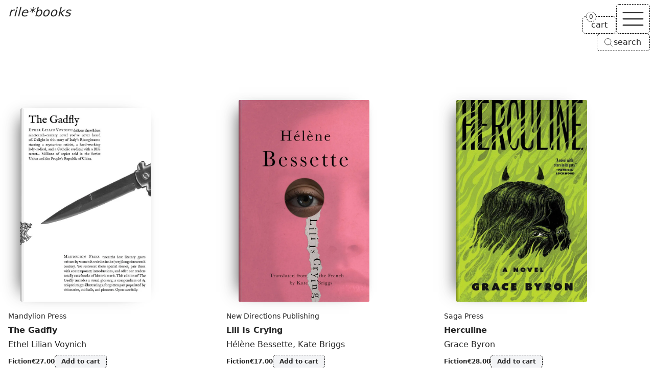

--- FILE ---
content_type: text/html; charset=UTF-8
request_url: https://rile.space/books
body_size: 37159
content:
<!DOCTYPE html>
<html lang="en">

<head>
    <meta charset="UTF-8">
    <meta http-equiv="X-UA-Compatible" content="ie=edge">
    <meta name="viewport" content="width=device-width, initial-scale=1.0">
    <meta name="csrf-token" content="X2YdgMcQQotsu9pWQsXrHRdQoJBU3W2aVTX0a5W6">
    <meta name="author" content="rile*books">
    <meta name="description" content="rile*books is a bookshop and project space for performance and publication based in Brussels.">
    
    <meta property="og:type" content="website">
    <meta property="og:url" content="https://rile.space/books">
    <meta property="og:title" content="Books - rile*books">
    <meta property="og:description" content="rile*books is a bookshop and project space for performance and publication based in Brussels.">
    <meta property="og:image" content="">
    
    <link rel="canonical" href="https://rile.space/books" />
    
    <link rel="apple-touch-icon" sizes="180x180" href="https://rile.space/assets/favicon/apple-touch-icon.png">
    <link rel="icon" type="image/png" sizes="32x32" href="https://rile.space/assets/favicon/favicon-32x32.png">
    <link rel="icon" type="image/png" sizes="16x16" href="https://rile.space/assets/favicon/favicon-16x16.png">
    
    <title>Books - rile*books</title>
    
            <link rel="alternate" type="application/rss+xml" title="Podcast" href="https://rile.space/feeds/products" />
            <link rel="preload" as="style" href="https://rile.space/build/assets/app-DJL70Rsm.css" /><link rel="modulepreload" href="https://rile.space/build/assets/app-CDSkJDAG.js" /><link rel="stylesheet" href="https://rile.space/build/assets/app-DJL70Rsm.css" data-navigate-track="reload" /><script type="module" src="https://rile.space/build/assets/app-CDSkJDAG.js" data-navigate-track="reload"></script></head>

<body class="flex flex-col justify-between min-h-screen font-sans antialiased bg-background text-foreground">

    <a href="#main"
    class="absolute z-50 p-2 opacity-0 text-background bg-foreground -left-full focus:left-1/2 focus:-translate-x-1/2 focus:opacity-100">Skip
    to main content</a>
<header
    class="fixed top-0 left-0 z-20 px-4 pt-2 text-white w-fit md:text-inherit mix-blend-difference md:mix-blend-normal">
    <a class="text-2xl italic" href="https://rile.space">rile*books</a>
</header>

<nav id="nav" class="fixed top-0 right-0 z-20 flex flex-col items-end gap-2 mt-2 mr-2">
    <div class="flex items-end justify-end gap-2">
        <a href="https://rile.space/cart" id="cart"
            class="relative px-4 py-1 text-center transition-colors border border-black border-dashed rounded-md bg-background dark:border-neutral-500 dark:bg-accent group hover:text-fuchsia-500 hover:border-fuchsia-500 dark:hover:border-fuchsia-500">
            <span>cart</span>
            <div
                class="absolute start-full top-0 z-[1] w-max -translate-x-1/2 -translate-y-1/2 rounded-full bg-background dark:bg-accent rtl:translate-x-1/2">
                <span
                    class="flex cart-counter-js items-center justify-center rounded-full text-xs w-5 h-5 leading-none font-medium border min-w-[theme(spacing.4)] tracking-tighter border-black dark:border-neutral-500 group-hover:border-fuchsia-500 border-dashed">
                    0
                </span>
            </div>
        </a>

        
        <button id="nav-toggle" aria-label="Toggle navigation"
            class="px-1 transition-colors border border-black border-dashed rounded-md bg-background dark:bg-accent dark:border-neutral-500 hover:text-fuchsia-500 hover:border-fuchsia-500 dark:hover:border-fuchsia-500">
            <svg class="h-14" stroke="currentColor" fill="none" viewBox="0 0 24 24" stroke-width="1">
                <path id="open-icon" class="inline-flex" stroke-linecap="round" stroke-linejoin="round"
                    d="M3.75 6.75h16.5M3.75 12h16.5m-16.5 5.25h16.5" />
                <path id="close-icon" class="hidden" stroke-linecap="round" stroke-linejoin="round"
                    d="M6 18L18 6M6 6l12 12" />
            </svg>
        </button>
    </div>

    
    <button type="button"
        class="items-center hidden gap-1 py-1 pl-3 pr-4 text-center transition-colors bg-background border border-black border-dashed rounded-md open-search-dialog-js md:inline-flex dark:border-neutral-500 dark:bg-accent hover:text-fuchsia-500 [&_svg]:size-5">
        <svg xmlns="http://www.w3.org/2000/svg" fill="none" viewBox="0 0 24 24" stroke-width="1"
            stroke="currentColor" aria-hidden="true" data-slot="icon">
            <path stroke-linecap="round" stroke-linejoin="round"
                d="m21 21-5.197-5.197m0 0A7.5 7.5 0 1 0 5.196 5.196a7.5 7.5 0 0 0 10.607 10.607Z" />
        </svg>
        <span>search</span>
    </button>

    <div id="nav-menu" class="hidden w-40 rounded-md dark:bg-accent bg-background">
        <div
            class="text-center border border-black border-dashed divide-y divide-black rounded-md dark:border-neutral-500 dark:divide-neutral-500 divide-dashed">
            <a href="https://rile.space/books"
                class="block p-2 transition-colors rounded-t-md hover:underline">Books</a>
            <a href="https://rile.space/events" class="block p-2 transition-colors hover:underline">Events</a>
            <a href="https://rile.space/podcasts" class="block p-2 transition-colors hover:underline">Podcasts</a>
            <a href="https://rile.space/info/about-us"
                class="block p-2 transition-colors rounded-b-md hover:underline">Info</a>
            <button type="button"
                class="inline-flex items-center justify-center w-full gap-1 p-2 text-center md:hidden open-search-dialog-js hover:underline">
                <svg xmlns="http://www.w3.org/2000/svg" fill="none" viewBox="0 0 24 24" stroke-width="1"
                    class="h-5" stroke="currentColor" aria-hidden="true" data-slot="icon">
                    <path stroke-linecap="round" stroke-linejoin="round"
                        d="m21 21-5.197-5.197m0 0A7.5 7.5 0 1 0 5.196 5.196a7.5 7.5 0 0 0 10.607 10.607Z" />
                </svg>
                <span>Search</span>
            </button>
        </div>
    </div>
</nav>
    <dialog id="search-dialog" aria-describedby="search-dialog-description" aria-labelledby="search-dialog-title"
    class="relative z-20 border rounded-lg shadow-lg w-96 border-border bg-background">
    <search>
        <form method="GET" action="https://rile.space/books" id="search-form">
            <div class="grid w-full max-w-lg gap-4 p-6 sm:max-w-md">
                <div class="flex flex-col gap-y-1.5 text-left">
                    <div class="flex items-center gap-2">
                        <h2 id="search-dialog-title"
                            class="text-lg font-semibold leading-none tracking-tight text-foreground">
                            Search books</h2>
                        
                    </div>
                    <p id="search-dialog-description" class="text-sm text-muted-foreground">Search books by title,
                        author, publisher, keywords...</p>
                </div>
                <div class="flex items-center space-x-2">
                    <div class="grid flex-1 gap-2">
                        <label for="search-books"
                            class="text-sm font-medium leading-none sr-only peer-disabled:cursor-not-allowed peer-disabled:opacity-70">
                            Search </label>
                        <input name="like" id="search-books" placeholder="Search books..." autofocus required
                            value=""
                            class="flex w-full px-3 py-1 text-sm transition-colors bg-transparent border-black border-dashed rounded-md dark:border-neutral-500 h-9 focus:border-solid focus:border-black focus:outline-none focus:ring-0 placeholder:text-muted-foreground disabled:cursor-not-allowed disabled:opacity-50 text-foreground">
                    </div>
                </div>

                <div class="flex justify-start gap-x-2">
                    <button type="submit" class="custom-btn custom-btn--blue">Search</button>
                </div>

                <button type="button" id="close-search-dialog"
                    class="absolute transition-opacity rounded-sm right-4 top-4 opacity-70 ring-offset-background hover:opacity-100 focus:outline-none focus:ring-2 focus:ring-ring focus:ring-offset-2 disabled:pointer-events-none text-muted-foreground"><svg
                        xmlns="http://www.w3.org/2000/svg" width="24" height="24" viewBox="0 0 24 24"
                        fill="none" stroke="currentColor" stroke-width="2" stroke-linecap="round"
                        stroke-linejoin="round" class="w-4 h-4 lucide lucide-xicon">
                        <path d="M18 6 6 18"></path>
                        <path d="m6 6 12 12"></path>
                    </svg><span class="sr-only">Close</span></button>
            </div>
        </form>
    </search>
</dialog>

    <main id="main">
        <h1 class="sr-only">Books</h1>

    <section aria-labelledby="Books-section"
    class="mt-20 mb-16 md:mb-12">

            <header class="z-10 max-w-5xl px-4 mx-auto text-white md:sticky top-2 mix-blend-difference md:w-fit">
            <h2 id="Books-section" class="text-3xl italic md:text-center">
                Books
            </h2>
                    </header>
    
    <div class="mb-12 product-grid">
                            <div class="sm:grid grid-rows-[auto_minmax(auto,250px)]">
    <figure class="px-6 pb-2 book-cover">
        <a class="wrap" href="https://rile.space/books/the-gadfly" tabindex="-1">
            <picture>
                <source type="image/webp" srcset="https://rile.space/storage/4035/conversions/01KG7RAX96G5C7YYPQXV1ZRXHF-webp.webp">
                <img src="https://rile.space/storage/4035/01KG7RAX96G5C7YYPQXV1ZRXHF.jpg" alt="Cover of The Gadfly"
                                        class="max-w-60 sm:max-w-64 max-h-[32rem] w-auto h-auto"
                    width="675"
                    height="998">
            </picture>
        </a>
    </figure>
    <div class="mt-2 overflow-x-auto overflow-y-clip">
                    <p>
                <a class="text-sm hover:underline" href="https://rile.space/publishers/mandylion-press">
                    Mandylion Press
                </a>
            </p>
        
        <h3 class="my-1 font-semibold line-clamp-2"><a href="https://rile.space/books/the-gadfly"
                class="hover:underline">The Gadfly</a></h3>

                    <p>
                                    <a href="https://rile.space/authors/ethel-lilian-voynich"
                        class="hover:underline">Ethel Lilian Voynich</a>

                                                </p>
        
        <div class="flex my-2 gap-x-3">
            <div class="flex items-center leading-none gap-x-2">

                                    <a href="https://rile.space/books?category=fiction"
                        class="py-1 text-xs font-semibold rounded-md hover:underline">
                        Fiction
                    </a>

                                            
                
                <data value="27"
                    class="py-1 text-xs font-semibold rounded-md">€27.00</data>

            </div>

            
                            <button type="button" aria-label="Add The Gadfly to cart"
                    data-product-id="3759"
                    class="px-3 py-1 text-xs font-semibold transition-all border border-black border-dashed rounded-md bg-accent dark:border-neutral-500 add-to-cart-js colorful-js hover:text-fuchsia-500 hover:border-fuchsia-500">Add
                    to cart</button>
                    </div>

        <div class="my-2 leading-normal prose line-clamp-3 prose-p:inline dark:prose-invert">
            <p>Religion, love and revolution collide in this swashbuckling saga of Risorgimento Italy.&nbsp;</p><p>Set in Italy during the Risorgimento, The Gadfly is a thrilling tale of betrayal and revolution. It follows the adventures and misadventures of a mysterious satirist, a hardworking lady radical and a Catholic cardinal with a dark secret. Published in 1897 by Irish writer Ethel Lilian Voynich (or ELV, as she preferred to be known), The Gadfly sold millions of copies in the Soviet Union and the People's Republic of China, though it has been largely forgotten in the English-speaking world—until now. You'll laugh, you'll cry, you'll smuggle guns over the border and, if you're anything like the Gadfly, you'll do it all with incomparable style. Mandylion Press' second run of The Gadfly includes a new preface by Mandylion cofounder Madeline Porsella and a visual glossary illustrating the world of the novel.</p><p>Ethel Lilian (Boole) Voynich (1864–1960) was born in Cork, Ireland, and raised in Lancashire, England. Her peripatetic adult life was defined by passions for music and leftist politics. In 1902, she married Wilifrid Michael Voynich, a Polish revolutionary and antiquarian book dealer. She spent her final decades in New York City, where she worked in a music school and as a translator of Russian, Polish and French texts.</p><p>Edited by Mabel Capability Taylor, Madeline Porsella. Introduction by Madeline Porsella.</p></div>

    </div>
</div>
                            <div class="sm:grid grid-rows-[auto_minmax(auto,250px)]">
    <figure class="px-6 pb-2 book-cover">
        <a class="wrap" href="https://rile.space/books/lili-is-crying" tabindex="-1">
            <picture>
                <source type="image/webp" srcset="https://rile.space/storage/4033/conversions/01KG7R32GJ7FEJ6S679M28K7N5-webp.webp">
                <img src="https://rile.space/storage/4033/01KG7R32GJ7FEJ6S679M28K7N5.jpg" alt="Cover of Lili Is Crying"
                                        class="max-w-60 sm:max-w-64 max-h-[32rem] w-auto h-auto"
                    width="750"
                    height="1156">
            </picture>
        </a>
    </figure>
    <div class="mt-2 overflow-x-auto overflow-y-clip">
                    <p>
                <a class="text-sm hover:underline" href="https://rile.space/publishers/new-directions-publishing">
                    New Directions Publishing
                </a>
            </p>
        
        <h3 class="my-1 font-semibold line-clamp-2"><a href="https://rile.space/books/lili-is-crying"
                class="hover:underline">Lili Is Crying</a></h3>

                    <p>
                                    <a href="https://rile.space/authors/helene-bessette"
                        class="hover:underline">Hélène Bessette</a>,

                                                        <a href="https://rile.space/authors/kate-briggs"
                        class="hover:underline">Kate Briggs</a>

                                                </p>
        
        <div class="flex my-2 gap-x-3">
            <div class="flex items-center leading-none gap-x-2">

                                    <a href="https://rile.space/books?category=fiction"
                        class="py-1 text-xs font-semibold rounded-md hover:underline">
                        Fiction
                    </a>

                                            
                
                <data value="17"
                    class="py-1 text-xs font-semibold rounded-md">€17.00</data>

            </div>

            
                            <button type="button" aria-label="Add Lili Is Crying to cart"
                    data-product-id="3758"
                    class="px-3 py-1 text-xs font-semibold transition-all border border-black border-dashed rounded-md bg-accent dark:border-neutral-500 add-to-cart-js colorful-js hover:text-fuchsia-500 hover:border-fuchsia-500">Add
                    to cart</button>
                    </div>

        <div class="my-2 leading-normal prose line-clamp-3 prose-p:inline dark:prose-invert">
            <p>A forgotten mid-century genius, recently rediscovered in France and never before translated into English, Hélène Bessette is a treasure and a bracing force to reckon with.</p><p>With a contribution by Eimear McBride<br>A<em> New Yorker </em>Best Book of 2025</p><p><em>Lili Is Crying</em>, Hélène Bessette’s debut novel, conveys with singular force the fraughtness and depth of the troubling relationship between Lili and her mother, Charlotte. With a near-mythic quality, Bessette's stripped-back prose evokes at once the pain of thwarted love—of desire run cold—and the promise of renewal. Lauded by critics on its initial 1953 publication for its boundary-pushing style, <em>Lili Is Crying</em> catapulted Bessette to cult status in France. The novel is moving and maddening in turns, with its characters trapped in their own cruelties and sorrows, but in its spareness and strength it feels true. "Show me a woman who's chosen something." Bessette's books were hailed for their unusual economy of expression, rarity, strange humor, and sheer vivacity. She characterized her new kind of novel as "a freshly cut slice of life, whose force comes from its lack of commentary."</p></div>

    </div>
</div>
                            <div class="sm:grid grid-rows-[auto_minmax(auto,250px)]">
    <figure class="px-6 pb-2 book-cover">
        <a class="wrap" href="https://rile.space/books/herculine" tabindex="-1">
            <picture>
                <source type="image/webp" srcset="https://rile.space/storage/4032/conversions/01KG7QX8HARHD7AMZWJ735NRXC-webp.webp">
                <img src="https://rile.space/storage/4032/01KG7QX8HARHD7AMZWJ735NRXC.jpg" alt="Cover of Herculine"
                                        class="max-w-60 sm:max-w-64 max-h-[32rem] w-auto h-auto"
                    width="584"
                    height="900">
            </picture>
        </a>
    </figure>
    <div class="mt-2 overflow-x-auto overflow-y-clip">
                    <p>
                <a class="text-sm hover:underline" href="https://rile.space/publishers/saga-press">
                    Saga Press
                </a>
            </p>
        
        <h3 class="my-1 font-semibold line-clamp-2"><a href="https://rile.space/books/herculine"
                class="hover:underline">Herculine</a></h3>

                    <p>
                                    <a href="https://rile.space/authors/grace-byron"
                        class="hover:underline">Grace Byron</a>

                                                </p>
        
        <div class="flex my-2 gap-x-3">
            <div class="flex items-center leading-none gap-x-2">

                                    <a href="https://rile.space/books?category=fiction"
                        class="py-1 text-xs font-semibold rounded-md hover:underline">
                        Fiction
                    </a>

                                            
                
                <data value="28"
                    class="py-1 text-xs font-semibold rounded-md">€28.00</data>

            </div>

            
                            <button type="button" aria-label="Add Herculine to cart"
                    data-product-id="3757"
                    class="px-3 py-1 text-xs font-semibold transition-all border border-black border-dashed rounded-md bg-accent dark:border-neutral-500 add-to-cart-js colorful-js hover:text-fuchsia-500 hover:border-fuchsia-500">Add
                    to cart</button>
                    </div>

        <div class="my-2 leading-normal prose line-clamp-3 prose-p:inline dark:prose-invert">
            <p>A “witty, often-chilling, compulsively readable” (Vogue) horror debut following a woman who seeks refuge at an all-trans girl commune only to discover that demons haunt her fellow comrades—and she’s their next prey!</p><p>Herculine’s narrator has demons. Sure, her life includes several hallmarks of the typical trans girl sob story—conversion therapy, a string of shitty low-paying jobs, and even shittier exes—but she also regularly debates sleep paralysis demons that turn to mist soon after she wakes and carries vials of holy oil in her purse. Nothing, though, prepares her for the new malevolent force stalking her through the streets of New York City, more powerful than any she’s ever encountered. Desperate to escape this ancient evil, she flees to rural Indiana, where her ex-girlfriend started an all-trans girl commune in the middle of the woods.</p><p>The secluded camp, named after 19th-century intersex memoirist Herculine Barbin, is a scrappy operation, but the shared sense of community among the girls is a welcome balm to the narrator’s growing isolation and paranoia. Still, something isn’t quite right at Herculine. Girls stop talking as soon as she enters the room, everyone seems to share a common secret, and the books lining the walls of the library harbor strange cryptograms. Soon what once looked like an escape becomes a trap all its own.&nbsp;</p><p>While trying to untangle the commune’s many mysteries, the narrator contends with disemboweled pigs, cultlike psychosexual rituals, and the horrors of communal breakfast. And before long, she discovers that her demons have followed her. And this time, they won’t be letting her go.</p></div>

    </div>
</div>
                            <div class="sm:grid grid-rows-[auto_minmax(auto,250px)]">
    <figure class="px-6 pb-2 book-cover">
        <a class="wrap" href="https://rile.space/books/the-organ-is-the-worlds-greatest-synthesizer-vinyl-lp" tabindex="-1">
            <picture>
                <source type="image/webp" srcset="https://rile.space/storage/4030/conversions/01KG233F02ZJ067HHQCHFVH9TT-webp.webp">
                <img src="https://rile.space/storage/4030/01KG233F02ZJ067HHQCHFVH9TT.jpg" alt="Cover of The Organ is the World&#039;s Greatest Synthesizer (vinyl LP)"
                                        class="max-w-60 sm:max-w-64 max-h-[32rem] w-auto h-auto"
                    width="750"
                    height="769">
            </picture>
        </a>
    </figure>
    <div class="mt-2 overflow-x-auto overflow-y-clip">
                    <p>
                <a class="text-sm hover:underline" href="https://rile.space/publishers/staalplaat">
                    Staalplaat
                </a>
            </p>
        
        <h3 class="my-1 font-semibold line-clamp-2"><a href="https://rile.space/books/the-organ-is-the-worlds-greatest-synthesizer-vinyl-lp"
                class="hover:underline">The Organ is the World&#039;s Greatest Synthesizer (vinyl LP)</a></h3>

                    <p>
                                    <a href="https://rile.space/authors/charlemagne-palestine"
                        class="hover:underline">Charlemagne Palestine</a>

                                                </p>
        
        <div class="flex my-2 gap-x-3">
            <div class="flex items-center leading-none gap-x-2">

                                    <a href="https://rile.space/books?category=music-sound"
                        class="py-1 text-xs font-semibold rounded-md hover:underline">
                        Music &amp; Sound
                    </a>

                                            
                
                <data value="25"
                    class="py-1 text-xs font-semibold rounded-md">€25.00</data>

            </div>

            
                            <button type="button" aria-label="Add The Organ is the World&#039;s Greatest Synthesizer (vinyl LP) to cart"
                    data-product-id="3754"
                    class="px-3 py-1 text-xs font-semibold transition-all border border-black border-dashed rounded-md bg-accent dark:border-neutral-500 add-to-cart-js colorful-js hover:text-fuchsia-500 hover:border-fuchsia-500">Add
                    to cart</button>
                    </div>

        <div class="my-2 leading-normal prose line-clamp-3 prose-p:inline dark:prose-invert">
            <p>Recorded live at Amsterdam's Oude Kerk during the 2024 Sonic Acts Festival, The Organ is the World's Greatest Synthesizer finds Charlemagne Palestine returning to the Staalplaat catalog after many years. Taking its title and cover from a drawing made by Palestine during the performance, the work expands his singular mythology of sound and spirit. Opening with resonating bells and falsetto overtones before surrendering to the vast sonic tides of the church organ, the 40-minute piece unfolds as an ecstatic continuum—tones intertwining, frequencies colliding, and space itself becoming an instrument. A testament to the living dialogue between artist, instrument, and place, this is Palestine at his most immersive and transcendent.</p><p>For over six decades, Charlemagne Palestine has been a pioneering composer, performer, and multimedia artist, celebrated for his ecstatic sonic explorations and ritualistic, metaphysical performances. Emerging from the cross-disciplinary New York art scene of the 1960s and '70s, he helped shape a heretical edge of minimalism alongside figures like Conrad, Riley, Niblock, and Glass. Trained as a Jewish cantor and later as the carillonneur at St. Thomas Church, Palestine cultivated a deep fascination with resonance and overtone—an obsession that evolved through his use of percussion, early synthesizers, and monumental piano works, influencing artists from John Cale to Nick Cave.</p></div>

    </div>
</div>
                            <div class="sm:grid grid-rows-[auto_minmax(auto,250px)]">
    <figure class="px-6 pb-2 book-cover">
        <a class="wrap" href="https://rile.space/books/staircase-mystery-lp" tabindex="-1">
            <picture>
                <source type="image/webp" srcset="https://rile.space/storage/4029/conversions/01KG22ZY50S8QXAPAE36MK01ZT-webp.webp">
                <img src="https://rile.space/storage/4029/01KG22ZY50S8QXAPAE36MK01ZT.jpg" alt="Cover of Staircase Mystery (LP)"
                                        class="max-w-60 sm:max-w-64 max-h-[32rem] w-auto h-auto"
                    width="868"
                    height="872">
            </picture>
        </a>
    </figure>
    <div class="mt-2 overflow-x-auto overflow-y-clip">
                    <p>
                <a class="text-sm hover:underline" href="https://rile.space/publishers/speckled-toshe">
                    Speckled Toshe
                </a>
            </p>
        
        <h3 class="my-1 font-semibold line-clamp-2"><a href="https://rile.space/books/staircase-mystery-lp"
                class="hover:underline">Staircase Mystery (LP)</a></h3>

                    <p>
                                    <a href="https://rile.space/authors/karl-holmqvist"
                        class="hover:underline">Karl Holmqvist</a>

                                                </p>
        
        <div class="flex my-2 gap-x-3">
            <div class="flex items-center leading-none gap-x-2">

                                    <a href="https://rile.space/books?category=poetry"
                        class="py-1 text-xs font-semibold rounded-md hover:underline">
                        Poetry
                    </a>

                                            
                
                <data value="30"
                    class="py-1 text-xs font-semibold rounded-md">€30.00</data>

            </div>

            
                            <button type="button" aria-label="Add Staircase Mystery (LP) to cart"
                    data-product-id="3753"
                    class="px-3 py-1 text-xs font-semibold transition-all border border-black border-dashed rounded-md bg-accent dark:border-neutral-500 add-to-cart-js colorful-js hover:text-fuchsia-500 hover:border-fuchsia-500">Add
                    to cart</button>
                    </div>

        <div class="my-2 leading-normal prose line-clamp-3 prose-p:inline dark:prose-invert">
            <p>An oral performance (concept, texts and voice by Karl Holmqvist).&nbsp;</p><p>Newspaper articles, snippets of conversation and pop lyrics form a textual mesh and merge into a variety of forms in dealing with text and its decoding and recoding. The text sometimes allows the quoted sources to stand out clearly and at other moments concentrates on the original qualities of the language.</p><p>Karl Holmqvist reads his poems in his distinctive lilting monotone way. He unterstands reading poetry as a form of visual art: as a form of invisible visual art, or as a form of Everyman's visual art. He is interested in poetry as a vehicle for communicating with and between people.</p><p>Recorded at Centre d'Art Contemporain Genève and in Karl Holmqvist's studio in Berlin.</p><p>Karl Holmqvist (born 1960 in Västerås, lives and works in Berlin and Stockholm) is a Swedish artist and poet whose work explores language as a sculptural and performative medium. Known for his text-based pieces, readings, and installations, he reconfigures language into rhythmic, often hypnotic compositions that unfold across performance, print, video, and object-based formats. Drawing on pop culture, protest, and poetry, Holmqvist transforms everyday language into visual and sonic material—blurring the boundaries between reading, speaking, and listening. His distinctive voice and approach invite audiences to encounter language not just as communication, but as energy, structure, and presence.</p></div>

    </div>
</div>
                            <div class="sm:grid grid-rows-[auto_minmax(auto,250px)]">
    <figure class="px-6 pb-2 book-cover">
        <a class="wrap" href="https://rile.space/books/unlearning-with-translation-a-critical-and-collective-practice" tabindex="-1">
            <picture>
                <source type="image/webp" srcset="https://rile.space/storage/4028/conversions/01KG22VM0MMFYYB39H6R29J68P-webp.webp">
                <img src="https://rile.space/storage/4028/01KG22VM0MMFYYB39H6R29J68P.jpg" alt="Cover of Unlearning with Translation – A Critical and Collective Practice"
                                        class="max-w-60 sm:max-w-64 max-h-[32rem] w-auto h-auto"
                    width="750"
                    height="1107">
            </picture>
        </a>
    </figure>
    <div class="mt-2 overflow-x-auto overflow-y-clip">
                    <p>
                <a class="text-sm hover:underline" href="https://rile.space/publishers/sternberg-press">
                    Sternberg Press
                </a>
            </p>
        
        <h3 class="my-1 font-semibold line-clamp-2"><a href="https://rile.space/books/unlearning-with-translation-a-critical-and-collective-practice"
                class="hover:underline">Unlearning with Translation – A Critical and Collective Practice</a></h3>

                    <p>
                                    <a href="https://rile.space/authors/virginie-bobin"
                        class="hover:underline">Virginie Bobin</a>

                                                </p>
        
        <div class="flex my-2 gap-x-3">
            <div class="flex items-center leading-none gap-x-2">

                                    <a href="https://rile.space/books?category=pedagogy"
                        class="py-1 text-xs font-semibold rounded-md hover:underline">
                        Pedagogy
                    </a>

                                            
                
                <data value="12"
                    class="py-1 text-xs font-semibold rounded-md">€12.00</data>

            </div>

            
                            <button type="button" aria-label="Add Unlearning with Translation – A Critical and Collective Practice to cart"
                    data-product-id="3752"
                    class="px-3 py-1 text-xs font-semibold transition-all border border-black border-dashed rounded-md bg-accent dark:border-neutral-500 add-to-cart-js colorful-js hover:text-fuchsia-500 hover:border-fuchsia-500">Add
                    to cart</button>
                    </div>

        <div class="my-2 leading-normal prose line-clamp-3 prose-p:inline dark:prose-invert">
            <p>The act of translation as a pedagogical tool, a political act, and ultimately a gesture of care in these tense cultural times.</p><p>Based on practical experiments, Unlearning with Translation posits the act of translation as a pedagogical tool, a political act, and ultimately a gesture of care in these tense cultural times. Written by French curator, writer, editor, and self-taught translatress Virginie Bobin, the essay revisits a series of workshops, exhibitions, and other collective activities that took translation as both subject and method to unsettle entrenched conceptions of language, identity, and belonging. In particular, the ambiguous notion of "untranslatability" is used as a lens through which to examine the power relations at play in those institutional, economic, and political contexts inhabited by art workers. Alongside collaborations with artists including Mercedes Azpilicueta, Serena Lee, and Mounira Al Solh, Bobin's reflections are grounded in her experience co-founding and facilitating the editorial and curatorial platform Qalqalah قلقلة†, which relies on translation as a tool for the production and publication of situated knowledge in three languages—French, Arabic, and English. Informed by feminist genealogies and methodologies throughout, the book maintains that collective labor and relations are key aspects of any critical practice, as exemplified in the concluding correspondence with Andrea Ancira.</p><p>Virginie Bobin operates across research, curatorial and editorial practices, writing, pedagogy and translation, with a particular interest in performance, experimental forms of artistic research, the role of art, artists and art institutions in the public sphere, and formats that exceed that of the exhibition. Between 2009 and 2018, she has worked for various art centers and residency programs (Villa Vassilieff, Bétonsalon, Witte de With, Les Laboratoires d'Aubervilliers, Performa). She is a Doctor in Artistic Research (PhD-in-Practice, Academy of Fines Arts, Vienna, 2023), a professor in Art and Social Practices at ésadhar (Rouen, since 2024), and a co-founding member of the editorial and curatorial platform Qalqalah قلقلة. In addition to her contributions to various international journals, she has edited the collective publications Composing Differences (Les presses du réel, 2015), Republications (with <a href="https://rile.space/authors/mathilde-villeneuve">Mathilde Villeneuve</a>, <a href="https://rile.space/publishers/archive-books">Archive Books</a>, 2015), and Bestiario de Lengüitas (with Mercedes Azpilicueta, k.verlag, 2024).</p><p>Edited by <a href="https://rile.space/authors/alice-dusapin">Alice Dusapin</a> and Sophie Orlando.<br>Contribution by Andrea Ancira.</p></div>

    </div>
</div>
                            <div class="sm:grid grid-rows-[auto_minmax(auto,250px)]">
    <figure class="px-6 pb-2 book-cover">
        <a class="wrap" href="https://rile.space/books/twelve-body-doubles" tabindex="-1">
            <picture>
                <source type="image/webp" srcset="https://rile.space/storage/4027/conversions/01KG22QR9JFJQSWWGPH8YJ0ERS-webp.webp">
                <img src="https://rile.space/storage/4027/01KG22QR9JFJQSWWGPH8YJ0ERS.jpg" alt="Cover of Twelve Body Doubles"
                     loading="lazy"                     class="max-w-60 sm:max-w-64 max-h-[32rem] w-auto h-auto"
                    width="564"
                    height="954">
            </picture>
        </a>
    </figure>
    <div class="mt-2 overflow-x-auto overflow-y-clip">
                    <p>
                <a class="text-sm hover:underline" href="https://rile.space/publishers/mousse-publishing">
                    Mousse Publishing
                </a>
            </p>
        
        <h3 class="my-1 font-semibold line-clamp-2"><a href="https://rile.space/books/twelve-body-doubles"
                class="hover:underline">Twelve Body Doubles</a></h3>

                    <p>
                                    <a href="https://rile.space/authors/brice-dellsperger"
                        class="hover:underline">Brice Dellsperger</a>

                                                </p>
        
        <div class="flex my-2 gap-x-3">
            <div class="flex items-center leading-none gap-x-2">

                                    <a href="https://rile.space/books?category=film-video"
                        class="py-1 text-xs font-semibold rounded-md hover:underline">
                        Film &amp; Video
                    </a>

                                            
                
                <data value="30"
                    class="py-1 text-xs font-semibold rounded-md">€30.00</data>

            </div>

            
                            <button type="button" aria-label="Add Twelve Body Doubles to cart"
                    data-product-id="3751"
                    class="px-3 py-1 text-xs font-semibold transition-all border border-black border-dashed rounded-md bg-accent dark:border-neutral-500 add-to-cart-js colorful-js hover:text-fuchsia-500 hover:border-fuchsia-500">Add
                    to cart</button>
                    </div>

        <div class="my-2 leading-normal prose line-clamp-3 prose-p:inline dark:prose-invert">
            <p>An overview of the French artist's film remakes over a decade.</p><p>"There's something deeply unsettling about the fact that Brice Dellsperger has spirited Laura Palmer away and replaced her with a doppelganger."—Evan Moffitt</p><p>Since 1995, the French artist Brice Dellsperger has been working on remakes of cult film sequences, which he has collected under the generic title "Body Double." The doubling of the actor or actress playing all the characters, both female and male, involves cross-dressing and raises questions about gender, originality and artifice. This book covers a decade and brings together video stills from his twelve most recent films, Body Double 29 (2013) to Body Double 40 (2024), with texts by Evan Moffitt and Rebekka Seubert and views of his latest exhibitions.</p><p>Brice Dellsperger (born 1972 in Cannes, France, lives and works in Paris) pushes the boundaries of genre and gender. In his multifaceted reprises of iconic film sequences—all assembled under the generic title Body Double—the cineast and artist reenacts the selected scenes frame for frame and lets his “body doubles” perform all of the roles, be they male or female.</p><p>Brice Dellsperger has exhibited extensively in Europe and abroad, and began his well-known Body Double series in 1995. His work is in collections that include the Museum of Modern Art, Musée d'Art Moderne – Centre Pompidou, and the Nouveau Musée National de Monaco.</p><p>Texts by Evan Moffitt and Rebekka Seubert.</p></div>

    </div>
</div>
                            <div class="sm:grid grid-rows-[auto_minmax(auto,250px)]">
    <figure class="px-6 pb-2 book-cover">
        <a class="wrap" href="https://rile.space/books/slipping-on-fragmented-shapes" tabindex="-1">
            <picture>
                <source type="image/webp" srcset="https://rile.space/storage/4026/conversions/01KG22MEGFQN5ADM8YVBNWH84X-webp.webp">
                <img src="https://rile.space/storage/4026/01KG22MEGFQN5ADM8YVBNWH84X.jpg" alt="Cover of Slipping on Fragmented Shapes"
                     loading="lazy"                     class="max-w-60 sm:max-w-64 max-h-[32rem] w-auto h-auto"
                    width="727"
                    height="1000">
            </picture>
        </a>
    </figure>
    <div class="mt-2 overflow-x-auto overflow-y-clip">
                    <p>
                <a class="text-sm hover:underline" href="https://rile.space/publishers/mousse-publishing">
                    Mousse Publishing
                </a>
            </p>
        
        <h3 class="my-1 font-semibold line-clamp-2"><a href="https://rile.space/books/slipping-on-fragmented-shapes"
                class="hover:underline">Slipping on Fragmented Shapes</a></h3>

                    <p>
                                    <a href="https://rile.space/authors/hoda-kashiha"
                        class="hover:underline">Hoda Kashiha</a>

                                                </p>
        
        <div class="flex my-2 gap-x-3">
            <div class="flex items-center leading-none gap-x-2">

                                    <a href="https://rile.space/books?category=painting"
                        class="py-1 text-xs font-semibold rounded-md hover:underline">
                        Painting
                    </a>

                                            
                
                <data value="27"
                    class="py-1 text-xs font-semibold rounded-md">€27.00</data>

            </div>

            
                            <button type="button" aria-label="Add Slipping on Fragmented Shapes to cart"
                    data-product-id="3750"
                    class="px-3 py-1 text-xs font-semibold transition-all border border-black border-dashed rounded-md bg-accent dark:border-neutral-500 add-to-cart-js colorful-js hover:text-fuchsia-500 hover:border-fuchsia-500">Add
                    to cart</button>
                    </div>

        <div class="my-2 leading-normal prose line-clamp-3 prose-p:inline dark:prose-invert">
            <p>First monograph devoted to the playful, explosive and colorful paintings of the Iranian artist, featuring extensive illustrations along with a selection of drawings and preparatory studies that reveal the methods behind Hoda Kashiha's compositions, which are often constructed like collages, in which multiple layers intersect, cut-out shapes emerge, and images evolve through a combination of hand-drawing and digital manipulation.</p><p>Published following the exhibition I'm Here, I'm Not Here at Passerelle Centre d'Art Contemporain, Brest, in 2022, Hoda Kashiha's first solo public exhibition in Europe.</p><p>Developing a distinctive form of pop painting that moves freely between uninhibited Cubism and a cartoon-like visual language, Iranian artist Hoda Kashiha (born 1986 in Tehran) produces works that appear playful at first glance but reveal darker, more enigmatic, and deeply symbolic layers upon closer examination. Humour is a recurring strategy in her practice—one that fosters intimacy with viewers while enabling her to address serious and sensitive questions rooted in the social context and political climate of her home country. Her paintings also engage universal concerns, including gender relations and the place of women in society. For Kashiha, her protagonists become activists without ever speaking: they assert their differences openly and remain steadfastly optimistic. With her exuberant use of forms and colour, Kashiha creates an explosive blend of genres in which Picasso seems to drift into the world of Minecraft, joyfully dismantling the conventions of the past.</p><p>Text by Lilian Davis; conversation between Loïc Le Gall and Hoda Kashiha.</p></div>

    </div>
</div>
                            <div class="sm:grid grid-rows-[auto_minmax(auto,250px)]">
    <figure class="px-6 pb-2 book-cover">
        <a class="wrap" href="https://rile.space/books/pleasure-erased-the-clitoris-unthought" tabindex="-1">
            <picture>
                <source type="image/webp" srcset="https://rile.space/storage/4023/conversions/01KFGJ7Z6NG15WKTPJ1H12SVH9-webp.webp">
                <img src="https://rile.space/storage/4023/01KFGJ7Z6NG15WKTPJ1H12SVH9.jpg" alt="Cover of Pleasure Erased: The Clitoris Unthought"
                     loading="lazy"                     class="max-w-60 sm:max-w-64 max-h-[32rem] w-auto h-auto"
                    width="750"
                    height="1149">
            </picture>
        </a>
    </figure>
    <div class="mt-2 overflow-x-auto overflow-y-clip">
                    <p>
                <a class="text-sm hover:underline" href="https://rile.space/publishers/polity-press">
                    Polity Press
                </a>
            </p>
        
        <h3 class="my-1 font-semibold line-clamp-2"><a href="https://rile.space/books/pleasure-erased-the-clitoris-unthought"
                class="hover:underline">Pleasure Erased: The Clitoris Unthought</a></h3>

                    <p>
                                    <a href="https://rile.space/authors/catherine-malabou"
                        class="hover:underline">Catherine Malabou</a>

                                                </p>
        
        <div class="flex my-2 gap-x-3">
            <div class="flex items-center leading-none gap-x-2">

                                    <a href="https://rile.space/books?category=feminist-studies"
                        class="py-1 text-xs font-semibold rounded-md hover:underline">
                        Feminist Studies
                    </a>

                                            
                
                <data value="16"
                    class="py-1 text-xs font-semibold rounded-md">€16.00</data>

            </div>

            
                            <button type="button" aria-label="Add Pleasure Erased: The Clitoris Unthought to cart"
                    data-product-id="3748"
                    class="px-3 py-1 text-xs font-semibold transition-all border border-black border-dashed rounded-md bg-accent dark:border-neutral-500 add-to-cart-js colorful-js hover:text-fuchsia-500 hover:border-fuchsia-500">Add
                    to cart</button>
                    </div>

        <div class="my-2 leading-normal prose line-clamp-3 prose-p:inline dark:prose-invert">
            <p>The clitoris was absent in anatomy books, in paintings and sculptures, absent in spirit and even body; it has long been the organ of erased pleasure. We assume that this oversight has been repaired in our times: today, the clitoris is not forgotten but honoured. Conferences, books, manifestos, works of art are all devoted to it. The autonomy of clitoral jouissance is recognized. The boundaries of feminism have also moved: queer, intersex and trans approaches claim that the clitoris is perhaps no longer the exclusive preserve of the woman. And yet, there remains a wounded space. Because genital mutilation is still common practice. Because millions of women are still denied pleasure.&nbsp;</p><p>The clitoris continues to mark the enigmatic space of the feminine. Constrained by the extreme difficulty and the extreme urgency of returning to this scorched earth, it is time to give voice to an organ of pleasure which has still not become an organ of thought.</p><p>“A project whose glaring absence has been hiding in plain sight, clitoral pleasure has finally found its philosopher. Malabou tells us what we can do with our clitoral brain, uncloaking its agency and anarchic politics. Essential reading for anyone interested in interpreting sex otherwise than phallic and in relation to philosophy’s power to shape the soma.” - Emily Apter, New York University</p></div>

    </div>
</div>
                            <div class="sm:grid grid-rows-[auto_minmax(auto,250px)]">
    <figure class="px-6 pb-2 book-cover">
        <a class="wrap" href="https://rile.space/books/green-agents-in-time" tabindex="-1">
            <picture>
                <source type="image/webp" srcset="https://rile.space/storage/4020/conversions/01KFG85VDK2X5TC8BQ3B1GFKQ9-webp.webp">
                <img src="https://rile.space/storage/4020/01KFG85VDK2X5TC8BQ3B1GFKQ9.jpg" alt="Cover of Green Agents in Time"
                     loading="lazy"                     class="max-w-60 sm:max-w-64 max-h-[32rem] w-auto h-auto"
                    width="750"
                    height="1213">
            </picture>
        </a>
    </figure>
    <div class="mt-2 overflow-x-auto overflow-y-clip">
                    <p>
                <a class="text-sm hover:underline" href="https://rile.space/publishers/outline">
                    OUTLINE
                </a>
            </p>
        
        <h3 class="my-1 font-semibold line-clamp-2"><a href="https://rile.space/books/green-agents-in-time"
                class="hover:underline">Green Agents in Time</a></h3>

                    <p>
                                    <a href="https://rile.space/authors/gc-heemskerk"
                        class="hover:underline">G.C. Heemskerk</a>,

                                                        <a href="https://rile.space/authors/bernice-nauta"
                        class="hover:underline">Bernice Nauta</a>

                                                </p>
        
        <div class="flex my-2 gap-x-3">
            <div class="flex items-center leading-none gap-x-2">

                                    <a href="https://rile.space/books?category=drawing-illustration"
                        class="py-1 text-xs font-semibold rounded-md hover:underline">
                        Drawing &amp; Illustration
                    </a>

                                            
                
                <data value="25"
                    class="py-1 text-xs font-semibold rounded-md">€25.00</data>

            </div>

            
                            <button type="button" aria-label="Add Green Agents in Time to cart"
                    data-product-id="3746"
                    class="px-3 py-1 text-xs font-semibold transition-all border border-black border-dashed rounded-md bg-accent dark:border-neutral-500 add-to-cart-js colorful-js hover:text-fuchsia-500 hover:border-fuchsia-500">Add
                    to cart</button>
                    </div>

        <div class="my-2 leading-normal prose line-clamp-3 prose-p:inline dark:prose-invert">
            <p>The 71 storyboards in this publication are the result of a collaborative process between G.C. Heemskerk and Bernice Nauta, and function as the foundation for their short film <em>The Plantiarchy</em> (2025). The project proposes a parallel reality in which the relation between plants and humans are drastically transformed. In this proposed universe, the plant is the protagonist: it playfully and critically tells a story of colonial expansion, botany, more-than-human eroticism and speculative plant-sentience, flipping the historicised script of control and dependency. <br><br><em>The Plantiarchy</em> comprises a residency period at Hotel Maria Kapel (Hoorn, NL) and various exhibitions including Museum de Lakenhal (Leiden, NL), IKOB Museum (Eupen, BE) and Marres (Maastricht, NL), followed by the short film which premiered at Go Short (Nijmegen, NL) in 2025.</p><p>Introduction by <a href="https://rile.space/authors/annosh-urbanke">Annosh Urbanke</a><br>Edited by Jan-Pieter ‘t Hart<br>Designed by Tjobo Kho with Lucas M. Franco &amp; Vlad Omelianenko</p></div>

    </div>
</div>
                            <div class="sm:grid grid-rows-[auto_minmax(auto,250px)]">
    <figure class="px-6 pb-2 book-cover">
        <a class="wrap" href="https://rile.space/books/they-lied-to-you-about-the-eunuchs" tabindex="-1">
            <picture>
                <source type="image/webp" srcset="https://rile.space/storage/4019/conversions/01KFG7Z257M1HF5EMNCQ13C83S-webp.webp">
                <img src="https://rile.space/storage/4019/01KFG7Z257M1HF5EMNCQ13C83S.jpg" alt="Cover of THEY LIED TO YOU ABOUT THE EUNUCHS"
                     loading="lazy"                     class="max-w-60 sm:max-w-64 max-h-[32rem] w-auto h-auto"
                    width="750"
                    height="1055">
            </picture>
        </a>
    </figure>
    <div class="mt-2 overflow-x-auto overflow-y-clip">
                    <p>
                <a class="text-sm hover:underline" href="https://rile.space/publishers/outline">
                    OUTLINE
                </a>
            </p>
        
        <h3 class="my-1 font-semibold line-clamp-2"><a href="https://rile.space/books/they-lied-to-you-about-the-eunuchs"
                class="hover:underline">THEY LIED TO YOU ABOUT THE EUNUCHS</a></h3>

                    <p>
                                    <a href="https://rile.space/authors/odete"
                        class="hover:underline">Odete</a>

                                                </p>
        
        <div class="flex my-2 gap-x-3">
            <div class="flex items-center leading-none gap-x-2">

                                    <a href="https://rile.space/books?category=poetry"
                        class="py-1 text-xs font-semibold rounded-md hover:underline">
                        Poetry
                    </a>

                                            
                
                <data value="18"
                    class="py-1 text-xs font-semibold rounded-md">€18.00</data>

            </div>

            
                            <button type="button" aria-label="Add THEY LIED TO YOU ABOUT THE EUNUCHS to cart"
                    data-product-id="3745"
                    class="px-3 py-1 text-xs font-semibold transition-all border border-black border-dashed rounded-md bg-accent dark:border-neutral-500 add-to-cart-js colorful-js hover:text-fuchsia-500 hover:border-fuchsia-500">Add
                    to cart</button>
                    </div>

        <div class="my-2 leading-normal prose line-clamp-3 prose-p:inline dark:prose-invert">
            <p>This book project introduces the history of eunuchism through auto-theory, historiography, historical fiction and poetry, exploring this identity in the ancient world and what kind of echoes can be heard in the present day. By overlapping various histories, and drawing the line between eunuchs in antiquity and contemporary gender discourse, Odete makes a case for a history of gender that hasn’t yet been written, asking what is the relevance of eunuchs to the history of art? And what does the study of the eunuch expose about the current world?&nbsp;</p><p>Edited by Jan-Pieter ‘t Hart<br>Proofread by Callum Dean<br>Designed by Tjobo Kho &amp; Vlad Omelianenko</p></div>

    </div>
</div>
                            <div class="sm:grid grid-rows-[auto_minmax(auto,250px)]">
    <figure class="px-6 pb-2 book-cover">
        <a class="wrap" href="https://rile.space/books/a-small-book-of-ojika-recipes" tabindex="-1">
            <picture>
                <source type="image/webp" srcset="https://rile.space/storage/4018/conversions/01KFG7PTPEPNJPQWZ59197HM2M-webp.webp">
                <img src="https://rile.space/storage/4018/01KFG7PTPEPNJPQWZ59197HM2M.jpg" alt="Cover of A small book of Ojika Recipes"
                     loading="lazy"                     class="max-w-60 sm:max-w-64 max-h-[32rem] w-auto h-auto"
                    width="750"
                    height="981">
            </picture>
        </a>
    </figure>
    <div class="mt-2 overflow-x-auto overflow-y-clip">
                    <p>
                <a class="text-sm hover:underline" href="https://rile.space/publishers/the-future-publishing">
                    The Future Publishing
                </a>
            </p>
        
        <h3 class="my-1 font-semibold line-clamp-2"><a href="https://rile.space/books/a-small-book-of-ojika-recipes"
                class="hover:underline">A small book of Ojika Recipes</a></h3>

                    <p>
                                    <a href="https://rile.space/authors/olya-oleinic"
                        class="hover:underline">Olya Oleinic</a>

                                                </p>
        
        <div class="flex my-2 gap-x-3">
            <div class="flex items-center leading-none gap-x-2">

                                    <a href="https://rile.space/books?category=artistic-research"
                        class="py-1 text-xs font-semibold rounded-md hover:underline">
                        Artistic Research
                    </a>

                                            
                
                <data value="25"
                    class="py-1 text-xs font-semibold rounded-md">€25.00</data>

            </div>

            
                            <button type="button" aria-label="Add A small book of Ojika Recipes to cart"
                    data-product-id="3744"
                    class="px-3 py-1 text-xs font-semibold transition-all border border-black border-dashed rounded-md bg-accent dark:border-neutral-500 add-to-cart-js colorful-js hover:text-fuchsia-500 hover:border-fuchsia-500">Add
                    to cart</button>
                    </div>

        <div class="my-2 leading-normal prose line-clamp-3 prose-p:inline dark:prose-invert">
            <p>This is not a cook book, but a collection of recipes that Olya Oleinic gathered during her residency on Ojika Island (Nagasaki, Japan). Sometimes a bit lost in translation, it represents her attempts to connect to her new environment.</p><p>This book is part of a catalog series for the Ojika Artist in Island Program, which is supported by Ojika Town and Nagasaki Prefecture, as well as The Netherlands Embassy in Tokyo.</p></div>

    </div>
</div>
                            <div class="sm:grid grid-rows-[auto_minmax(auto,250px)]">
    <figure class="px-6 pb-2 book-cover">
        <a class="wrap" href="https://rile.space/books/unbidden-tongues-9-potty-mouth" tabindex="-1">
            <picture>
                <source type="image/webp" srcset="https://rile.space/storage/4017/conversions/01KFG7ATTFE9JE24G0YCYXS6F4-webp.webp">
                <img src="https://rile.space/storage/4017/01KFG7ATTFE9JE24G0YCYXS6F4.jpg" alt="Cover of Unbidden Tongues #9: Potty Mouth"
                     loading="lazy"                     class="max-w-60 sm:max-w-64 max-h-[32rem] w-auto h-auto"
                    width="750"
                    height="1378">
            </picture>
        </a>
    </figure>
    <div class="mt-2 overflow-x-auto overflow-y-clip">
                    <p>
                <a class="text-sm hover:underline" href="https://rile.space/publishers/unbidden-tongues">
                    Unbidden Tongues
                </a>
            </p>
        
        <h3 class="my-1 font-semibold line-clamp-2"><a href="https://rile.space/books/unbidden-tongues-9-potty-mouth"
                class="hover:underline">Unbidden Tongues #9: Potty Mouth</a></h3>

                    <p>
                                    <a href="https://rile.space/authors/violet-bartley"
                        class="hover:underline">Violet Bartley</a>

                                                </p>
        
        <div class="flex my-2 gap-x-3">
            <div class="flex items-center leading-none gap-x-2">

                                    <a href="https://rile.space/books?category=artists-books"
                        class="py-1 text-xs font-semibold rounded-md hover:underline">
                        Artists&#039; Books
                    </a>

                                            
                
                <data value="5"
                    class="py-1 text-xs font-semibold rounded-md">€5.00</data>

            </div>

            
                            <button type="button" aria-label="Add Unbidden Tongues #9: Potty Mouth to cart"
                    data-product-id="3743"
                    class="px-3 py-1 text-xs font-semibold transition-all border border-black border-dashed rounded-md bg-accent dark:border-neutral-500 add-to-cart-js colorful-js hover:text-fuchsia-500 hover:border-fuchsia-500">Add
                    to cart</button>
                    </div>

        <div class="my-2 leading-normal prose line-clamp-3 prose-p:inline dark:prose-invert">
            <p><em>Unbidden Tongues #9: Potty Mouth</em> is a collection of what could be described as concrete poetry, written over the past two years by our niece Violet Bartley, now aged five. Typed at a computer and sent exclusively via e-mail, the poems stand as clear evidence of a person in the beginnings of grasping (at) language. Throughout, characters are repeated uninterrupted until margins break them, keys pushed down by a finger not yet strong enough to lift itself up.</p><p>Over the years, as her written vocabulary grew and these attempts at communication slowly stacked up into the collection printed here, Violet delivered poem after poem within which different mutations of the word ‘poo’ were uttered in type: poo, poobum, bum poo, ipoo, poop. While simple, often illegible and definitely isolated utterances (she never replies when you send a poem back in turn), they are decipherable examples of someone learning defiance through language.</p></div>

    </div>
</div>
                            <div class="sm:grid grid-rows-[auto_minmax(auto,250px)]">
    <figure class="px-6 pb-2 book-cover">
        <a class="wrap" href="https://rile.space/books/exophony" tabindex="-1">
            <picture>
                <source type="image/webp" srcset="https://rile.space/storage/4016/conversions/01KFG776ZR4KG9TFMTK0VWNJEC-webp.webp">
                <img src="https://rile.space/storage/4016/01KFG776ZR4KG9TFMTK0VWNJEC.jpg" alt="Cover of Exophony"
                     loading="lazy"                     class="max-w-60 sm:max-w-64 max-h-[32rem] w-auto h-auto"
                    width="750"
                    height="1156">
            </picture>
        </a>
    </figure>
    <div class="mt-2 overflow-x-auto overflow-y-clip">
                    <p>
                <a class="text-sm hover:underline" href="https://rile.space/publishers/new-directions-publishing">
                    New Directions Publishing
                </a>
            </p>
        
        <h3 class="my-1 font-semibold line-clamp-2"><a href="https://rile.space/books/exophony"
                class="hover:underline">Exophony</a></h3>

                    <p>
                                    <a href="https://rile.space/authors/yoko-tawada"
                        class="hover:underline">Yoko Tawada</a>

                                                </p>
        
        <div class="flex my-2 gap-x-3">
            <div class="flex items-center leading-none gap-x-2">

                                    <a href="https://rile.space/books?category=non-fiction"
                        class="py-1 text-xs font-semibold rounded-md hover:underline">
                        Non-fiction
                    </a>

                                            
                
                <data value="17"
                    class="py-1 text-xs font-semibold rounded-md">€17.00</data>

            </div>

            
                            <button type="button" aria-label="Add Exophony to cart"
                    data-product-id="3742"
                    class="px-3 py-1 text-xs font-semibold transition-all border border-black border-dashed rounded-md bg-accent dark:border-neutral-500 add-to-cart-js colorful-js hover:text-fuchsia-500 hover:border-fuchsia-500">Add
                    to cart</button>
                    </div>

        <div class="my-2 leading-normal prose line-clamp-3 prose-p:inline dark:prose-invert">
            <p>Yoko Tawada's first essay collection in English presents and electrifying new side of the National Book Award-winner as she dives deep into her lifelong fascination with cross-hybridizing languages. The accent here, as in her fiction, is on the art of drawing closer to the world through defamiliarization. Tawada famously writes in both Japanese and German, but her interest in language reached beyond any mere dichotomy.&nbsp;</p><p>The term "exophonic," which she first heard in Senegal, has a special allure for the author: "I was already familiar with similar terms. 'immigrant literature,' or 'creole literature,' but 'exophonic' had a much broader meaning, referring to the general experience of existing outside of one's mother tongue." Exophony opens a new vista into Yoko Tawada's world and delivers more of her signature erudite wit—at once cross-grained and generous, laser-focused and multidimensional, slyly ironic and warmly companionable.</p><p>A New Yorker Best Book of 2025. Translated from Japanese by Lisa Hofmann-Kuroda.</p></div>

    </div>
</div>
                            <div class="sm:grid grid-rows-[auto_minmax(auto,250px)]">
    <figure class="px-6 pb-2 book-cover">
        <a class="wrap" href="https://rile.space/books/the-obscene-madame-d" tabindex="-1">
            <picture>
                <source type="image/webp" srcset="https://rile.space/storage/4015/conversions/01KFG71NTJ55SZ7MV8FG61S5RX-webp.webp">
                <img src="https://rile.space/storage/4015/01KFG71NTJ55SZ7MV8FG61S5RX.jpg" alt="Cover of The Obscene Madame D"
                     loading="lazy"                     class="max-w-60 sm:max-w-64 max-h-[32rem] w-auto h-auto"
                    width="750"
                    height="1158">
            </picture>
        </a>
    </figure>
    <div class="mt-2 overflow-x-auto overflow-y-clip">
                    <p>
                <a class="text-sm hover:underline" href="https://rile.space/publishers/pushkin-press">
                    Pushkin Press
                </a>
            </p>
        
        <h3 class="my-1 font-semibold line-clamp-2"><a href="https://rile.space/books/the-obscene-madame-d"
                class="hover:underline">The Obscene Madame D</a></h3>

                    <p>
                                    <a href="https://rile.space/authors/hilda-hilst"
                        class="hover:underline">Hilda Hilst</a>

                                                </p>
        
        <div class="flex my-2 gap-x-3">
            <div class="flex items-center leading-none gap-x-2">

                                    <a href="https://rile.space/books?category=fiction"
                        class="py-1 text-xs font-semibold rounded-md hover:underline">
                        Fiction
                    </a>

                                            
                
                <data value="15"
                    class="py-1 text-xs font-semibold rounded-md">€15.00</data>

            </div>

            
                            <button type="button" aria-label="Add The Obscene Madame D to cart"
                    data-product-id="3741"
                    class="px-3 py-1 text-xs font-semibold transition-all border border-black border-dashed rounded-md bg-accent dark:border-neutral-500 add-to-cart-js colorful-js hover:text-fuchsia-500 hover:border-fuchsia-500">Add
                    to cart</button>
                    </div>

        <div class="my-2 leading-normal prose line-clamp-3 prose-p:inline dark:prose-invert">
            <p>A wickedly funny work of depraved genius by one of Brazil’s most radical twentieth-century writers; imagine the Marquis de Sade as written by Clarice Lispecter.</p><p>An electrifying masterpiece by one of modern Brazilian literature’s most significant and controversial writers, Hilda Hilst takes us into the disorder and beauty of a mind restlessly testing its own limits.</p><p>Every month I ingested the body of God, not in the way one swallows green peas or agrostis, or swallows swords, I ingested the body of God the way people do when they know they are swallowing the More, the All, the Incommensurable, for not believing in finitude I would lose myself in absolute infinity…</p><p>The Obscene Madame D tells the story of Hillé, a sixty-year-old woman who has decided to abandon conventional life and spend the rest of her days in contemplation in a recess under the stairs. There, she is haunted by the perplexity of her recently deceased lover, Ehud, who cannot understand her rejection of common sense, sex and a simple life in favour of metaphysical speculations that he considers delusional and vain.&nbsp;</p><p>In a stream-of-consciousness monologue that’s part James Joyce, part <a href="https://rile.space/authors/clarice-lispector">Clarice Lispector</a>, and part de Sade, Hillé speaks of her search for spiritual fulfilment from a space of dereliction, as she searches for answers to great questions of life, death and the relationship between body and soul.</p><p>Translated by <a href="https://rile.space/authors/nathanael">Nathanaël</a> and Rachel Gontijo Araujo</p></div>

    </div>
</div>
                            <div class="sm:grid grid-rows-[auto_minmax(auto,250px)]">
    <figure class="px-6 pb-2 book-cover">
        <a class="wrap" href="https://rile.space/books/ten-non-binary-hertz-going-virile" tabindex="-1">
            <picture>
                <source type="image/webp" srcset="https://rile.space/storage/4021/conversions/01KFG8Q5VZ9TVZCQK5H5DM7VE5-webp.webp">
                <img src="https://rile.space/storage/4021/01KFG8Q5VZ9TVZCQK5H5DM7VE5.jpg" alt="Cover of Ten Non-Binary Hertz – Going Virile"
                     loading="lazy"                     class="max-w-60 sm:max-w-64 max-h-[32rem] w-auto h-auto"
                    width="750"
                    height="1642">
            </picture>
        </a>
    </figure>
    <div class="mt-2 overflow-x-auto overflow-y-clip">
                    <p>
                <a class="text-sm hover:underline" href="https://rile.space/publishers/nadine">
                    Nadine
                </a>
            </p>
        
        <h3 class="my-1 font-semibold line-clamp-2"><a href="https://rile.space/books/ten-non-binary-hertz-going-virile"
                class="hover:underline">Ten Non-Binary Hertz – Going Virile</a></h3>

                    <p>
                                    <a href="https://rile.space/authors/dagmar-dirkx"
                        class="hover:underline">Dagmar Dirkx</a>,

                                                        <a href="https://rile.space/authors/ot-lemmens"
                        class="hover:underline">Ot Lemmens</a>

                                                </p>
        
        <div class="flex my-2 gap-x-3">
            <div class="flex items-center leading-none gap-x-2">

                                    <a href="https://rile.space/books?category=artists-books"
                        class="py-1 text-xs font-semibold rounded-md hover:underline">
                        Artists&#039; Books
                    </a>

                                            
                
                <data value="14"
                    class="py-1 text-xs font-semibold rounded-md">€14.00</data>

            </div>

            
                            <button type="button" aria-label="Add Ten Non-Binary Hertz – Going Virile to cart"
                    data-product-id="3740"
                    class="px-3 py-1 text-xs font-semibold transition-all border border-black border-dashed rounded-md bg-accent dark:border-neutral-500 add-to-cart-js colorful-js hover:text-fuchsia-500 hover:border-fuchsia-500">Add
                    to cart</button>
                    </div>

        <div class="my-2 leading-normal prose line-clamp-3 prose-p:inline dark:prose-invert">
            <p>This publication brings together a text by Dagmar Dirkx and reproductions of Ot Lemmens' installation <em>Going Virile</em>.&nbsp;</p><p>Prior to starting to work on their public installation <em>Going Virile</em>, two of the eight display windows were vandalized and cracked. Having intended to work around the idea of <em>passing</em> in a trans-masculine context, Ot turned their gaze to the relationship of masculinity to violence, questioning the reproduction of ideas around masculinity through transmasculine embodiment. They designed and screenprinted 6 patterns of which a few are reproduced in this publication.&nbsp;</p><p>During that process they invited Dagmar Dirkx to experiment with writing a text in parallel to their work. The text <em>Ten Non-Binary Hertz</em> arose from a conversation between the Dagmar and Ot about trans-masculinity in relation to desire, violence and the idea of <em>passing.</em></p><p>Text by Dagmar Dirkx<br>Translation by Titane Michiels<br>Design by Ot Lemmens<br>Made possible by VGC Brussel and Nadine vzw</p></div>

    </div>
</div>
                            <div class="sm:grid grid-rows-[auto_minmax(auto,250px)]">
    <figure class="px-6 pb-2 book-cover">
        <a class="wrap" href="https://rile.space/books/smalltownnovella" tabindex="-1">
            <picture>
                <source type="image/webp" srcset="https://rile.space/storage/4012/conversions/01KF11DYZVYDJ5R1X8FH9MMZE1-webp.webp">
                <img src="https://rile.space/storage/4012/01KF11DYZVYDJ5R1X8FH9MMZE1.jpg" alt="Cover of SMALLTOWNNOVELLA"
                     loading="lazy"                     class="max-w-60 sm:max-w-64 max-h-[32rem] w-auto h-auto"
                    width="750"
                    height="1283">
            </picture>
        </a>
    </figure>
    <div class="mt-2 overflow-x-auto overflow-y-clip">
                    <p>
                <a class="text-sm hover:underline" href="https://rile.space/publishers/ugly-duckling-presse">
                    Ugly Duckling Presse
                </a>
            </p>
        
        <h3 class="my-1 font-semibold line-clamp-2"><a href="https://rile.space/books/smalltownnovella"
                class="hover:underline">SMALLTOWNNOVELLA</a></h3>

                    <p>
                                    <a href="https://rile.space/authors/ronald-m-schernikau"
                        class="hover:underline">Ronald M. Schernikau</a>,

                                                        <a href="https://rile.space/authors/lucy-jones"
                        class="hover:underline">Lucy Jones</a>

                                                </p>
        
        <div class="flex my-2 gap-x-3">
            <div class="flex items-center leading-none gap-x-2">

                                    <a href="https://rile.space/books?category=fiction"
                        class="py-1 text-xs font-semibold rounded-md hover:underline">
                        Fiction
                    </a>

                                            
                
                <data value="18"
                    class="py-1 text-xs font-semibold rounded-md">€18.00</data>

            </div>

            
                            <button type="button" aria-label="Add SMALLTOWNNOVELLA to cart"
                    data-product-id="3739"
                    class="px-3 py-1 text-xs font-semibold transition-all border border-black border-dashed rounded-md bg-accent dark:border-neutral-500 add-to-cart-js colorful-js hover:text-fuchsia-500 hover:border-fuchsia-500">Add
                    to cart</button>
                    </div>

        <div class="my-2 leading-normal prose line-clamp-3 prose-p:inline dark:prose-invert">
            <p>An homage and reimagining of the classic German Bildungsroman, Schernikau paid tribute to the form even as he challenged stylistic, sexual, and political conventions. Written in all lower-case, SMALLTOWNNOVELLA is a brilliant stream-of-consciousness narrative that follows b, a teenager navigating politics and queer desire in a small, West German town. When b—who is interested in communism and knitting—falls in love with leif, a popular jock, b’s life at school is very predictably upended.</p><p>“A mighty, slender record of the provocative intelligence of a queer teenage mind.” —Eliot Duncan</p><p>Ronald M. Schernikau was born in 1960 in Magdeburg, East Germany and grew up in Hanover, West Germany. After completing his Abitur in 1980, he moved to West Berlin and studied German literature, philosophy, and psychology. In 1986, he started studying at the Institut für Literatur Johannes R. Becher (German Institute for Literature) in Leipzig, GDR. In 1989 he obtained GDR citizenship and relocated to Berlin. He worked as a dramaturge, and in radio and TV until his death in 1991. His publications include Kleinstadtnovelle (Small-Town Novella, 1980); Die Tage in L. (The Days in L., 1989); Legende (Legends, 1999); Königin im Dreck (Queen in the Dirt, 2009); and Irene Binz. Die Befragung (Irene Binz. The Interview, 2010).</p><p>Lucy Jones is a British translator and writer based in Berlin. She is the translator of Brigitte Reimann’s Siblings, (Penguin Modern Classics), Anke Stelling’s Higher Ground (Scribe) and Annemarie Schwarzenbach’s Lyric Novella (<a href="https://rile.space/publishers/seagull-books">Seagull Books</a>), among others. Her translations and book reviews have appeared in Asymptote, Words Without Borders and CulturMag. She is the runner-up for the Society of Author’s Schlegel-Tieck Prize in 2023.</p><p>PRAISE</p><p>“This slender book is a fierce account of queer teenage imagination: provocative, haughty, coy, insolent, and wild. As angsty as it is intelligent, Schernikau’s prose also feels protective and sweet. SMALLTOWNNOVELLA is the book, the friend, I wish I had in high school.” —Eliot Duncan</p><p>“…an earnest, seemingly offhand account of a brilliant young man growing up in a small town and realizing that his queerness and his communist politics will come to structure his life. (…) the first of Schernikau’s many attempts to lay out a gay politics that would open him to the world rather than fating him to a specific lot within it: an identity politics not constructed to elaborate and defend a single perspective, but one that sought to locate the self within a broader movement to transform society." —Ben Miller &amp; Nicholas Courtman, LARB</p></div>

    </div>
</div>
                            <div class="sm:grid grid-rows-[auto_minmax(auto,250px)]">
    <figure class="px-6 pb-2 book-cover">
        <a class="wrap" href="https://rile.space/books/suede-mantis-soft-rage" tabindex="-1">
            <picture>
                <source type="image/webp" srcset="https://rile.space/storage/4010/conversions/01KF10Z9KB3PH240GAY2W898EC-webp.webp">
                <img src="https://rile.space/storage/4010/01KF10Z9KB3PH240GAY2W898EC.jpg" alt="Cover of Suede Mantis / Soft Rage"
                     loading="lazy"                     class="max-w-60 sm:max-w-64 max-h-[32rem] w-auto h-auto"
                    width="900"
                    height="1212">
            </picture>
        </a>
    </figure>
    <div class="mt-2 overflow-x-auto overflow-y-clip">
                    <p>
                <a class="text-sm hover:underline" href="https://rile.space/publishers/black-sun-lit">
                    Black Sun Lit
                </a>
            </p>
        
        <h3 class="my-1 font-semibold line-clamp-2"><a href="https://rile.space/books/suede-mantis-soft-rage"
                class="hover:underline">Suede Mantis / Soft Rage</a></h3>

                    <p>
                                    <a href="https://rile.space/authors/jennifer-soong"
                        class="hover:underline">Jennifer Soong</a>

                                                </p>
        
        <div class="flex my-2 gap-x-3">
            <div class="flex items-center leading-none gap-x-2">

                                    <a href="https://rile.space/books?category=poetry"
                        class="py-1 text-xs font-semibold rounded-md hover:underline">
                        Poetry
                    </a>

                                            
                
                <data value="20"
                    class="py-1 text-xs font-semibold rounded-md">€20.00</data>

            </div>

            
                            <button type="button" aria-label="Add Suede Mantis / Soft Rage to cart"
                    data-product-id="3738"
                    class="px-3 py-1 text-xs font-semibold transition-all border border-black border-dashed rounded-md bg-accent dark:border-neutral-500 add-to-cart-js colorful-js hover:text-fuchsia-500 hover:border-fuchsia-500">Add
                    to cart</button>
                    </div>

        <div class="my-2 leading-normal prose line-clamp-3 prose-p:inline dark:prose-invert">
            <p>Swaying between command and curiosity, acquiescence and destruction, distance and proximity, Jennifer Soong’s Suede Mantis / Soft Rage proffers tenderness that teeters on the precipice of loss. Premised on this peril is not a paralyzing grief but a generative poiesis of “cruel desperation,” in which poetry pronounces itself in contrasts and conditionals, had beens and renunciations. Like a tongue that tans flesh, like passion that’s made pliable by the pulsing and glistening of language, Suede Mantis / Soft Rage is the negotiated labor of a process rather than a product, raising interior operations to the surface while presenting an antithesis to mimetic construction. Neo-romantic and post-pastoral, the poems in Soong’s second collection reinvigorate lyric possibility.</p></div>

    </div>
</div>
                            <div class="sm:grid grid-rows-[auto_minmax(auto,250px)]">
    <figure class="px-6 pb-2 book-cover">
        <a class="wrap" href="https://rile.space/books/tripwire-15-narrativeprose" tabindex="-1">
            <picture>
                <source type="image/webp" srcset="https://rile.space/storage/4009/conversions/01KF10SXF4405JD9DDWWJKVRRW-webp.webp">
                <img src="https://rile.space/storage/4009/01KF10SXF4405JD9DDWWJKVRRW.jpg" alt="Cover of Tripwire 15 - Narrative/Prose"
                     loading="lazy"                     class="max-w-60 sm:max-w-64 max-h-[32rem] w-auto h-auto"
                    width="750"
                    height="956">
            </picture>
        </a>
    </figure>
    <div class="mt-2 overflow-x-auto overflow-y-clip">
                    <p>
                <a class="text-sm hover:underline" href="https://rile.space/publishers/tripwire-journal">
                    Tripwire Journal
                </a>
            </p>
        
        <h3 class="my-1 font-semibold line-clamp-2"><a href="https://rile.space/books/tripwire-15-narrativeprose"
                class="hover:underline">Tripwire 15 - Narrative/Prose</a></h3>

                    <p>
                                    <a href="https://rile.space/authors/renee-gladman"
                        class="hover:underline">Renee Gladman</a>,

                                                        <a href="https://rile.space/authors/david-buuck"
                        class="hover:underline">David Buuck</a>

                                                </p>
        
        <div class="flex my-2 gap-x-3">
            <div class="flex items-center leading-none gap-x-2">

                                    <a href="https://rile.space/books?category=poetry"
                        class="py-1 text-xs font-semibold rounded-md hover:underline">
                        Poetry
                    </a>

                                            
                
                <data value="20"
                    class="py-1 text-xs font-semibold rounded-md">€20.00</data>

            </div>

            
                            <button type="button" disabled aria-label="Tripwire 15 - Narrative/Prose is sold out"
                    class="px-4 py-1 text-xs font-semibold text-gray-500 transition-all border border-gray-400 border-dashed rounded-md dark:border-neutral-500 dark:text-neutral-400">
                    Sold out</button>
                    </div>

        <div class="my-2 leading-normal prose line-clamp-3 prose-p:inline dark:prose-invert">
            <p>Narrative/Prose issue, featuring a special section: I was writing, but it was drawing: a Renee Gladman mini-feature with work by Renee Gladman * Earl Jackson, Jr. * Bruna Mori * Alexis Almeida on Renee Gladman &amp; <a href="https://rile.space/authors/julie-carr">Julie Carr</a> * Lewis Freedman &amp; Vanessa Thill on Renee Gladman &amp; Mirtha Dermisache. as well as work by <a href="https://rile.space/authors/isabel-waidner">Isabel Waidner</a> * sissi tax (translated by Joel Scott &amp; Charlotte Theißen) * Susan Hefuna * <a href="https://rile.space/authors/mira-mattar">Mira Mattar</a> * Lital Khaikin * Maryam Madjidi (translated by Ruth Diver) * Omer Wasim &amp; Saira Sheikh * Ilse Aichinger (translated by Christian Hawkey &amp; Uljana Wolf) * Bronka Nowicka (translated by Katarzyna Szuster) * Maude Pilon (translated by Simon Brown) * Mehmet Dere * Syd Staiti * <a href="https://rile.space/authors/jena-osman">Jena Osman</a> * Germán Sierra * Natani Notah * Julia Bloch on <a href="https://rile.space/authors/bernadette-mayer">Bernadette Mayer</a> * <a href="https://rile.space/authors/robert-gluck">Robert Glück</a> on <a href="https://rile.space/authors/clarice-lispector">Clarice Lispector</a> * Rob Halpern on <a href="https://rile.space/authors/bruce-boone">Bruce Boone</a> &amp; Dennis Cooper *Dylan Byron on/after Bruce Boone * Linda Bakke on Communal Presence: New Narrative Writing Today * Anna Fidler * Corey Zielinski on Bob Glück &amp; Writers Who Love Too Much: New Narrative 1977-97 * Jackie Kirby on From Our Hearts to Yours: New Narrative as Contemporary Practice * David W. Pritchard on <a href="https://rile.space/authors/kevin-killian">Kevin Killian</a> * Dale Enggass on <a href="https://rile.space/authors/simone-white">Simone White</a> * Allison Cardon on <a href="https://rile.space/authors/anne-boyer">Anne Boyer</a> * Robert Balun on <a href="https://rile.space/authors/leslie-kaplan">Leslie Kaplan</a> * Marco Antonio Huerta on Omar Pimienta * <a href="https://rile.space/authors/allison-grimaldi-donahue">Allison Grimaldi Donahue</a> on Josué Guébo * Sara Florian on Lasana Sekou * Louis Bury on Allison Cobb * Hugo Gibson on <a href="https://rile.space/authors/annie-ernaux">Annie Ernaux</a>.</p></div>

    </div>
</div>
                            <div class="sm:grid grid-rows-[auto_minmax(auto,250px)]">
    <figure class="px-6 pb-2 book-cover">
        <a class="wrap" href="https://rile.space/books/slow-mania" tabindex="-1">
            <picture>
                <source type="image/webp" srcset="https://rile.space/storage/4007/conversions/01KF10FFYW76MVH1HXPCFVYVX4-webp.webp">
                <img src="https://rile.space/storage/4007/01KF10FFYW76MVH1HXPCFVYVX4.jpg" alt="Cover of Slow Mania"
                     loading="lazy"                     class="max-w-60 sm:max-w-64 max-h-[32rem] w-auto h-auto"
                    width="750"
                    height="988">
            </picture>
        </a>
    </figure>
    <div class="mt-2 overflow-x-auto overflow-y-clip">
                    <p>
                <a class="text-sm hover:underline" href="https://rile.space/publishers/futurepoem">
                    Futurepoem
                </a>
            </p>
        
        <h3 class="my-1 font-semibold line-clamp-2"><a href="https://rile.space/books/slow-mania"
                class="hover:underline">Slow Mania</a></h3>

                    <p>
                                    <a href="https://rile.space/authors/nazareth-hassan"
                        class="hover:underline">Nazareth Hassan</a>

                                                </p>
        
        <div class="flex my-2 gap-x-3">
            <div class="flex items-center leading-none gap-x-2">

                                    <a href="https://rile.space/books?category=poetry"
                        class="py-1 text-xs font-semibold rounded-md hover:underline">
                        Poetry
                    </a>

                                            
                
                <data value="22"
                    class="py-1 text-xs font-semibold rounded-md">€22.00</data>

            </div>

            
                            <button type="button" aria-label="Add Slow Mania to cart"
                    data-product-id="3736"
                    class="px-3 py-1 text-xs font-semibold transition-all border border-black border-dashed rounded-md bg-accent dark:border-neutral-500 add-to-cart-js colorful-js hover:text-fuchsia-500 hover:border-fuchsia-500">Add
                    to cart</button>
                    </div>

        <div class="my-2 leading-normal prose line-clamp-3 prose-p:inline dark:prose-invert">
            <p>Nazareth Hassan’s devastatingly brilliant Slow mania is a powerful document of senses and sense-making where estrangement and ugliness meets longing and beauty. The artist begins with a photographic sequence: two white-blue sky panels; a shattered glass storefront window; a street gutter clutching leaves, smashed straw sleeves and plastic lids; then snow holding a disassembled red stained chest of drawers. These are the writer’s plinths where form as waste is configured: “smoggy breath thru burnt-edged holes tracking acid mucous inside your home.” Slow mania provokes through enumerative structures, for instance, “screening bodies” who keep a sex club’s gates open only to some: “…197 mmm maybe lemme think / 151 yes / 162 yes / 197 ok yes, but keep your shirt on.” The poet deftly folds human intimacy into interspecies metaphor: “The rat torso twitches in agreement. Across / the street, the flies continue to starve,” where “…you’re lost in your own hole: what did you find?” Hassan attends to this painful search, bearing witness to the disturbingly exultant, offering a radical state of being, in and out of which the stunning and timely Slow mania lives and thrives. — <a href="https://rile.space/authors/ronaldo-v-wilson">Ronaldo V. Wilson</a></p><p>Slow mania is resistance to resolution, it’s pointillistic magic, it’s Seurat in Bed-Stuy: the tighter you zoom, the more undifferentiated beauty you encounter. It’s kinky (the kinked-up curls of somebody’s greased-up chops). It’s tender (bruised and brown, like the overripe fruit that haunts your summer kitchen waiting to be crumbled into a crumble). The colors are blurry, the edges are soft, the stakes are high, and everything—everything!—shimmers in the space between life and afterlife. Hassan’s gaze is a hot summer steam that sneaks into the skinniest, stinkiest crevices; the grimiest seams, the most miraculous cracks. Breathe into the abyss, that’s the invitation. Take it in, let it in. Be a wit(h)ness to every single being. — <a href="https://rile.space/authors/steffani-jemison">Steffani Jemison</a></p><p>This amazing book reads like a synesthetic performance, the only thing missing is the smell of sweat, of streets, of loss. A book of choreographed pages, scores, movements, image blur, hand-scribbles. The bleak, unsparing texts hidden among the materials turn out to be the record of sudden eruptions, violent street scenes, pick-up scenes, unclear dialogues, insults, self-debasing verbal injuries on repeat. The performers are racialized, sexualized, anonymized “persons,” “meats,” numbers, lovers, passers-by, all caught up in these dangerous yet desperately emotional and triggering dances at the limit. It will leave you raw, spaced-out, both roused and alarmed as though coming out of an intoxicating show, and wanting more. — <a href="https://rile.space/authors/caroline-bergvall">Caroline Bergvall</a></p></div>

    </div>
</div>
                            <div class="sm:grid grid-rows-[auto_minmax(auto,250px)]">
    <figure class="px-6 pb-2 book-cover">
        <a class="wrap" href="https://rile.space/books/a-map-of-absence-an-anthology-of-palestinian-writing-on-the-nakba" tabindex="-1">
            <picture>
                <source type="image/webp" srcset="https://rile.space/storage/4006/conversions/01KF0K6YDHZPHV0EGZCMFCF9CD-webp.webp">
                <img src="https://rile.space/storage/4006/01KF0K6YDHZPHV0EGZCMFCF9CD.jpg" alt="Cover of A Map of Absence: An Anthology of Palestinian Writing on the Nakba"
                     loading="lazy"                     class="max-w-60 sm:max-w-64 max-h-[32rem] w-auto h-auto"
                    width="750"
                    height="1200">
            </picture>
        </a>
    </figure>
    <div class="mt-2 overflow-x-auto overflow-y-clip">
                    <p>
                <a class="text-sm hover:underline" href="https://rile.space/publishers/saqi-books">
                    Saqi Books
                </a>
            </p>
        
        <h3 class="my-1 font-semibold line-clamp-2"><a href="https://rile.space/books/a-map-of-absence-an-anthology-of-palestinian-writing-on-the-nakba"
                class="hover:underline">A Map of Absence: An Anthology of Palestinian Writing on the Nakba</a></h3>

                    <p>
                                    <a href="https://rile.space/authors/atef-alshaer"
                        class="hover:underline">Atef Alshaer</a>

                                                </p>
        
        <div class="flex my-2 gap-x-3">
            <div class="flex items-center leading-none gap-x-2">

                                    <a href="https://rile.space/books?category=poetry"
                        class="py-1 text-xs font-semibold rounded-md hover:underline">
                        Poetry
                    </a>

                                            
                
                <data value="24"
                    class="py-1 text-xs font-semibold rounded-md">€24.00</data>

            </div>

            
                            <button type="button" aria-label="Add A Map of Absence: An Anthology of Palestinian Writing on the Nakba to cart"
                    data-product-id="3735"
                    class="px-3 py-1 text-xs font-semibold transition-all border border-black border-dashed rounded-md bg-accent dark:border-neutral-500 add-to-cart-js colorful-js hover:text-fuchsia-500 hover:border-fuchsia-500">Add
                    to cart</button>
                    </div>

        <div class="my-2 leading-normal prose line-clamp-3 prose-p:inline dark:prose-invert">
            <p><em>A Map of Absence</em> presents the finest poetry and prose by Palestinian writers over the last seventy years. Featuring writers in the diaspora and those living under occupation, these striking entries pay testament to one of the most pivotal events in modern history – the 1948 Nakba.</p><p>This unique, landmark anthology includes translated excerpts of works by major authors such as <a href="https://rile.space/authors/mahmoud-darwish">Mahmoud Darwish</a>, <a href="https://rile.space/authors/ghassan-kanafani">Ghassan Kanafani</a> and Fadwa Tuqan alongside those of emerging writers, published here in English for the first time. Depicting the varied aspects of Palestinian life both before and after 1948, their writings highlight the ongoing resonances of the Nakba.</p><p>An intimate companion for all lovers of world literature, <em>A Map of Absence</em> reveals the depth and breadth of Palestinian writing.</p></div>

    </div>
</div>
                            <div class="sm:grid grid-rows-[auto_minmax(auto,250px)]">
    <figure class="px-6 pb-2 book-cover">
        <a class="wrap" href="https://rile.space/books/i-am-the-century" tabindex="-1">
            <picture>
                <source type="image/webp" srcset="https://rile.space/storage/4005/conversions/01KF0JERTBG7PAX5P5RDMHRZB9-webp.webp">
                <img src="https://rile.space/storage/4005/01KF0JERTBG7PAX5P5RDMHRZB9.jpg" alt="Cover of I Am the Century"
                     loading="lazy"                     class="max-w-60 sm:max-w-64 max-h-[32rem] w-auto h-auto"
                    width="750"
                    height="1071">
            </picture>
        </a>
    </figure>
    <div class="mt-2 overflow-x-auto overflow-y-clip">
                    <p>
                <a class="text-sm hover:underline" href="https://rile.space/publishers/mousse-publishing">
                    Mousse Publishing
                </a>
            </p>
        
        <h3 class="my-1 font-semibold line-clamp-2"><a href="https://rile.space/books/i-am-the-century"
                class="hover:underline">I Am the Century</a></h3>

                    <p>
                                    <a href="https://rile.space/authors/alice-neel"
                        class="hover:underline">Alice Neel</a>

                                                </p>
        
        <div class="flex my-2 gap-x-3">
            <div class="flex items-center leading-none gap-x-2">

                                    <a href="https://rile.space/books?category=painting"
                        class="py-1 text-xs font-semibold rounded-md hover:underline">
                        Painting
                    </a>

                                            
                
                <data value="45"
                    class="py-1 text-xs font-semibold rounded-md">€45.00</data>

            </div>

            
                            <button type="button" aria-label="Add I Am the Century to cart"
                    data-product-id="3733"
                    class="px-3 py-1 text-xs font-semibold transition-all border border-black border-dashed rounded-md bg-accent dark:border-neutral-500 add-to-cart-js colorful-js hover:text-fuchsia-500 hover:border-fuchsia-500">Add
                    to cart</button>
                    </div>

        <div class="my-2 leading-normal prose line-clamp-3 prose-p:inline dark:prose-invert">
            <p>This publication aims to provide a critical and profound reading of Alice Neel's humanism, constructing a journey through her artistic and personal life. The book includes texts by academics and artists, enriched by an extensive number of illustrations, archival photographs and documents.</p><p>Alice Neel: I Am the Century accompanies the first major retrospective in Italy dedicated to the US artist Alice Neel (1900–1984), presented by Pinacoteca Agnelli, Turin. Conceived as both a critical and a narrative journey, this publication offers an in-depth exploration of Neel's artistic and personal life, expanding on the exhibition through a rich selection of essays and visual material. It brings together sixty works reproduced in dialogue with archival documents, highlighting Neel's role as a pioneer and one of the most important painters of the twentieth century. Contributions by curators, scholars, and artists—including Kelly Richman-Abdou, Jennifer Higgie, Mira Schor, and Annie Sprinkle—provide multiple perspectives on Neel's practice, situating her radical approach to portraiture within broader artistic, social, and political contexts.</p><p>Merging realism with surrealism and empathy with unflinching clarity, Neel captured the psychological and emotional depth of her sitters. The publication emphasizes her capacity to chronicle life's stages and relationships—childhood and adulthood, sexuality and intimacy, community and political consciousness—through works that continue to resonate with contemporary audiences. Positioning Neel as both artist and witness, I Am the Century underscores her enduring humanism and her singular vision of the "human comedy," offering readers a comprehensive entry point into a body of work that is still influencing new generations of artists.</p><p>Born in 1900 in Merion Square, Pennsylvania, Alice Neel lived in Philadelphia and Havana before settling in New York (where she lived until her death in 1984), becoming part of the social milieu of the Harlem neighbourhood. She painted figuratively throughout her life, often using the people "around her" as subjects, models and muses. For Neel, this meant portraying both the residents of Harlem as well as&nbsp; strangers, friends and intellectuals who often shared her proximity to the Communist Party. A figurative painter in an era dominated by Abstract Expressionism, Neel developed remarkable and radical new ways of representing the human body in painting, such as with her celebrated nudes of pregnant women.. The introspective aspect of Neel's work, her ability to capture the essence of her subjects and their souls, has made her today one of the most appreciated and respected artists of the twentieth century.</p><p>Neel's work has been the subject of retrospectives at the Metropolitan Museum of Art in New York, the Guggenheim Museum Bilbao and the Centre Pompidou in Paris. It forms part of the permanent collections of institutions such as the Art Institute of Chicago; the Hirshhorn Museum and Sculpture Garden in Washington, D.C.; the Metropolitan Museum of Art; <a href="https://rile.space/publishers/moderna-museet">Moderna Museet</a> in Stockholm; the Museum of Contemporary Art in Los Angeles; the Museum of Fine Arts in Houston; the Museum of Modern Art in New York; the National Gallery of Art in Washington, D.C.; the Philadelphia Museum of Art; Tate Modern in London; the <a href="https://rile.space/publishers/walker-art-center">Walker Art Center</a> in Minneapolis, Minnesota; and the Whitney Museum of American Art in New York.</p><p>Edited by Sarah Cosulich and Pietro Rigolo.<br>Texts by Sarah Cosulich, Jennifer Higgie, Kelly Richman-Abdou, Pietro Rigolo, Mira Schor, <a href="https://rile.space/authors/annie-sprinkle">Annie Sprinkle</a>.</p></div>

    </div>
</div>
                            <div class="sm:grid grid-rows-[auto_minmax(auto,250px)]">
    <figure class="px-6 pb-2 book-cover">
        <a class="wrap" href="https://rile.space/books/ding-dong-bell" tabindex="-1">
            <picture>
                <source type="image/webp" srcset="https://rile.space/storage/4004/conversions/01KF0JBEPVK6CXZRH66AS81ZH0-webp.webp">
                <img src="https://rile.space/storage/4004/01KF0JBEPVK6CXZRH66AS81ZH0.jpg" alt="Cover of Ding Dong Bell"
                     loading="lazy"                     class="max-w-60 sm:max-w-64 max-h-[32rem] w-auto h-auto"
                    width="750"
                    height="1033">
            </picture>
        </a>
    </figure>
    <div class="mt-2 overflow-x-auto overflow-y-clip">
                    <p>
                <a class="text-sm hover:underline" href="https://rile.space/publishers/mousse-publishing">
                    Mousse Publishing
                </a>
            </p>
        
        <h3 class="my-1 font-semibold line-clamp-2"><a href="https://rile.space/books/ding-dong-bell"
                class="hover:underline">Ding Dong Bell</a></h3>

                    <p>
                                    <a href="https://rile.space/authors/barbara-cammarata"
                        class="hover:underline">Barbara Cammarata</a>

                                                </p>
        
        <div class="flex my-2 gap-x-3">
            <div class="flex items-center leading-none gap-x-2">

                                    <a href="https://rile.space/books?category=painting"
                        class="py-1 text-xs font-semibold rounded-md hover:underline">
                        Painting
                    </a>

                                            
                
                <data value="27"
                    class="py-1 text-xs font-semibold rounded-md">€27.00</data>

            </div>

            
                            <button type="button" aria-label="Add Ding Dong Bell to cart"
                    data-product-id="3732"
                    class="px-3 py-1 text-xs font-semibold transition-all border border-black border-dashed rounded-md bg-accent dark:border-neutral-500 add-to-cart-js colorful-js hover:text-fuchsia-500 hover:border-fuchsia-500">Add
                    to cart</button>
                    </div>

        <div class="my-2 leading-normal prose line-clamp-3 prose-p:inline dark:prose-invert">
            <p>Ding Dong Bell is an invitation to cross the threshold into a world that belongs not only to the imagination, but also to the concrete possibility of a different way of inhabiting reality. In this space, details weave together landscapes and reveal characters, hinting at unexpected encounters in a continuous search for shapes and textures, in a chromatic immersion and a sequence of perspectives on a syncretic and archaic world, on an alchemical pictorial practice, where the complex figurative iconography of living beings and cosmic constellations is progressively enriched with tonal stratifications and semantic density.</p><p>The collection of paintings outlines universes in which plants, animals, human beings, and subtle presences coexist outside any pre-established hierarchy. The forms cross each other lymphatically and transform without ever being fully accomplished, metamorphically generating a visual ecosystem based on the continuous exchange of substances and the visceral mixture of matter. In this fluid chorus, everything is constantly redefined in the process of becoming, yet without losing its identity. What emerges is a symbolic horizon that becomes a universal hope: an invitation to living beings, witnesses of contemporaneity, to cultivate mutual respect and nurture a providential alliance, where the different planes of existence vibrate in resonance.</p><p>The titles of the works, inspired by traditional English nursery rhymes, and the accompanying texts take the form of ancient and surreal chants, capable of evoking both the childhood of the world and its possible future. Their language, closer to illuminated manuscripts than to linear narration, constructs a vivid imaginary world in which whirlwinds and impulses evoke the idea of original totality: at the end of this long succession of worlds, everything seems to tend towards a single, shared substance of being.</p><p>Barbara Cammarata (born in 1977) lives and works in Catania (Sicily).</p></div>

    </div>
</div>
                            <div class="sm:grid grid-rows-[auto_minmax(auto,250px)]">
    <figure class="px-6 pb-2 book-cover">
        <a class="wrap" href="https://rile.space/books/peau-dana" tabindex="-1">
            <picture>
                <source type="image/webp" srcset="https://rile.space/storage/4003/conversions/01KEYEZN972XFX8RC0VQBDKZ03-webp.webp">
                <img src="https://rile.space/storage/4003/01KEYEZN972XFX8RC0VQBDKZ03.jpg" alt="Cover of Peau d’Ana"
                     loading="lazy"                     class="max-w-60 sm:max-w-64 max-h-[32rem] w-auto h-auto"
                    width="700"
                    height="1103">
            </picture>
        </a>
    </figure>
    <div class="mt-2 overflow-x-auto overflow-y-clip">
                    <p>
                <a class="text-sm hover:underline" href="https://rile.space/publishers/daisy-editions">
                    Daisy Editions
                </a>
            </p>
        
        <h3 class="my-1 font-semibold line-clamp-2"><a href="https://rile.space/books/peau-dana"
                class="hover:underline">Peau d’Ana</a></h3>

                    <p>
                                    <a href="https://rile.space/authors/ana-jotta"
                        class="hover:underline">Ana Jotta</a>,

                                                        <a href="https://rile.space/authors/alice-dusapin"
                        class="hover:underline">Alice Dusapin</a>

                                            <span> and 2 more</span>
                                    </p>
        
        <div class="flex my-2 gap-x-3">
            <div class="flex items-center leading-none gap-x-2">

                                    <a href="https://rile.space/books?category=monograph"
                        class="py-1 text-xs font-semibold rounded-md hover:underline">
                        Monograph
                    </a>

                                            
                
                <data value="22"
                    class="py-1 text-xs font-semibold rounded-md">€22.00</data>

            </div>

            
                            <button type="button" aria-label="Add Peau d’Ana to cart"
                    data-product-id="3731"
                    class="px-3 py-1 text-xs font-semibold transition-all border border-black border-dashed rounded-md bg-accent dark:border-neutral-500 add-to-cart-js colorful-js hover:text-fuchsia-500 hover:border-fuchsia-500">Add
                    to cart</button>
                    </div>

        <div class="my-2 leading-normal prose line-clamp-3 prose-p:inline dark:prose-invert">
            <p>A long conversation about the work and life of Portuguese artist Ana Jotta, accompanied by 60 previously unpublished photographs of her homes (in Brazil, Morocco, and Zanzibar) and her years in theater in the late 1970s.</p><p>“Peau d’Ana” is a conversation with the Portuguese artist Ana Jotta (1946), conducted in January 2024 by Alice Dusapin, Martin Laborde, and Baptiste Pinteaux in the Lisbon apartment that Ana has occupied for over forty years. Through the history of both this unique place and the various other homes in which she has lived — Tangier, Madeira, Brazil, and the Portuguese countryside — Ana Jotta mischievously and playfully invites us to revisit fragments of her life. She discusses her childhood, her work as an actress and set designer, her first exhibitions in the mid-1980s, and her life in the studio. She talks about the importance of pleasure and frustration, her love of painting and literature, and the role of the irrational in her work. She shares her dislike of families, her friendships with artists and other animals, and the detours necessary for finding, and preserving, the energy essential for work… and for sleep. She disarms with the precision of her words, which describe a solitary, demanding, and profoundly vivid existence where mediocrity has no place. The interview, published in French and English, is accompanied by some sixty previously unpublished photographs and documents.</p></div>

    </div>
</div>
                    </div>

        <div class="max-w-2xl px-4 mx-auto mt-12 mb-16 space-y-8 text-center">

            <div class="flex flex-wrap items-center justify-center gap-2 mx-auto">
                <div class="w-full text-sm text-center sr-only text-muted-foreground">In random order:</div>
                <a class="px-3 py-1.5 text-sm inline-flex gap-1 [&_svg]:size-4 items-center font-semibold leading-snug transition-all bg-accent border rounded-md border-accent hover:text-fuchsia-500"
                    href="https://rile.space/books?any=books">
                    <span>I'm feeling lucky</span>
                    <svg xmlns="http://www.w3.org/2000/svg" width="24" height="24" viewBox="0 0 24 24"
                        fill="none" stroke="currentColor" stroke-width="2" stroke-linecap="round"
                        stroke-linejoin="round" class="lucide lucide-shuffle-icon lucide-shuffle">
                        <path d="m18 14 4 4-4 4" />
                        <path d="m18 2 4 4-4 4" />
                        <path d="M2 18h1.973a4 4 0 0 0 3.3-1.7l5.454-8.6a4 4 0 0 1 3.3-1.7H22" />
                        <path d="M2 6h1.972a4 4 0 0 1 3.6 2.2" />
                        <path d="M22 18h-6.041a4 4 0 0 1-3.3-1.8l-.359-.45" />
                    </svg></a>
            </div>

            <nav role="navigation" aria-label="Pagination Navigation" class="justify-center hidden md:flex">
        <div class="flex items-center gap-1">

                            
                <button disabled
                    class="inline-flex items-center justify-center gap-2 whitespace-nowrap rounded-md text-sm font-medium transition-colors focus-visible:outline-none focus-visible:ring-1 focus-visible:ring-ring pointer-events-none opacity-50 [&_svg]:pointer-events-none [&_svg]:size-4 [&_svg]:shrink-0 border border-border border-dashed bg-background shadow-sm hover:bg-accent hover:text-accent-foreground w-9 h-9 p-0"
                    aria-label="First Page"><svg xmlns="http://www.w3.org/2000/svg" width="24" height="24"
                        viewBox="0 0 24 24" fill="none" stroke="currentColor" stroke-width="2" stroke-linecap="round"
                        stroke-linejoin="round" class="lucide lucide-chevrons-left-icon">
                        <path d="m11 17-5-5 5-5"></path>
                        <path d="m18 17-5-5 5-5"></path>
                    </svg>
                </button>
                
                <button disabled
                    class="inline-flex items-center justify-center gap-2 whitespace-nowrap rounded-md text-sm font-medium transition-colors focus-visible:outline-none focus-visible:ring-1 focus-visible:ring-ring pointer-events-none opacity-50 [&_svg]:pointer-events-none [&_svg]:size-4 [&_svg]:shrink-0 border border-border border-dashed bg-background shadow-sm hover:bg-accent hover:text-accent-foreground w-9 h-9 p-0"
                    aria-label="Previous Page"><svg xmlns="http://www.w3.org/2000/svg" width="24" height="24"
                        viewBox="0 0 24 24" fill="none" stroke="currentColor" stroke-width="2" stroke-linecap="round"
                        stroke-linejoin="round" class="lucide lucide-chevron-left-icon">
                        <path d="m15 18-6-6 6-6"></path>
                    </svg>
                </button>
            
            
                            
                
                
                                                                                        <button
                                class="inline-flex items-center justify-center gap-2 whitespace-nowrap rounded-md text-sm font-medium transition-colors focus-visible:outline-none focus-visible:ring-1 focus-visible:ring-ring disabled:pointer-events-none disabled:opacity-50 [&_svg]:pointer-events-none [&_svg]:size-4 [&_svg]:shrink-0 bg-primary text-primary-foreground shadow hover:bg-primary/90 w-9 h-9 p-0"
                                aria-label="Page 1" aria-current="page">1</button>
                                                                                                <a class="inline-flex items-center justify-center gap-2 whitespace-nowrap rounded-md text-sm font-medium transition-colors focus-visible:outline-none focus-visible:ring-1 focus-visible:ring-ring disabled:pointer-events-none disabled:opacity-50 [&_svg]:pointer-events-none [&_svg]:size-4 [&_svg]:shrink-0 border border-border border-dashed bg-background shadow-sm hover:bg-accent hover:text-accent-foreground w-9 h-9 p-0"
                                href="https://rile.space/books?page=2"
                                aria-label="Go to page 2">2</a>
                                                                                                <a class="inline-flex items-center justify-center gap-2 whitespace-nowrap rounded-md text-sm font-medium transition-colors focus-visible:outline-none focus-visible:ring-1 focus-visible:ring-ring disabled:pointer-events-none disabled:opacity-50 [&_svg]:pointer-events-none [&_svg]:size-4 [&_svg]:shrink-0 border border-border border-dashed bg-background shadow-sm hover:bg-accent hover:text-accent-foreground w-9 h-9 p-0"
                                href="https://rile.space/books?page=3"
                                aria-label="Go to page 3">3</a>
                                                                                                <a class="inline-flex items-center justify-center gap-2 whitespace-nowrap rounded-md text-sm font-medium transition-colors focus-visible:outline-none focus-visible:ring-1 focus-visible:ring-ring disabled:pointer-events-none disabled:opacity-50 [&_svg]:pointer-events-none [&_svg]:size-4 [&_svg]:shrink-0 border border-border border-dashed bg-background shadow-sm hover:bg-accent hover:text-accent-foreground w-9 h-9 p-0"
                                href="https://rile.space/books?page=4"
                                aria-label="Go to page 4">4</a>
                                                                                                <a class="inline-flex items-center justify-center gap-2 whitespace-nowrap rounded-md text-sm font-medium transition-colors focus-visible:outline-none focus-visible:ring-1 focus-visible:ring-ring disabled:pointer-events-none disabled:opacity-50 [&_svg]:pointer-events-none [&_svg]:size-4 [&_svg]:shrink-0 border border-border border-dashed bg-background shadow-sm hover:bg-accent hover:text-accent-foreground w-9 h-9 p-0"
                                href="https://rile.space/books?page=5"
                                aria-label="Go to page 5">5</a>
                                                                                                <a class="inline-flex items-center justify-center gap-2 whitespace-nowrap rounded-md text-sm font-medium transition-colors focus-visible:outline-none focus-visible:ring-1 focus-visible:ring-ring disabled:pointer-events-none disabled:opacity-50 [&_svg]:pointer-events-none [&_svg]:size-4 [&_svg]:shrink-0 border border-border border-dashed bg-background shadow-sm hover:bg-accent hover:text-accent-foreground w-9 h-9 p-0"
                                href="https://rile.space/books?page=6"
                                aria-label="Go to page 6">6</a>
                                                                                        
                                    <div class="items-center justify-center hidden sm:flex w-9 h-9"><svg
                            xmlns="http://www.w3.org/2000/svg" width="24" height="24" viewBox="0 0 24 24"
                            fill="none" stroke="currentColor" stroke-width="2" stroke-linecap="round"
                            stroke-linejoin="round" class="lucide lucide-ellipsis-icon">
                            <circle cx="12" cy="12" r="1"></circle>
                            <circle cx="19" cy="12" r="1"></circle>
                            <circle cx="5" cy="12" r="1"></circle>
                        </svg></div>
                
                
                                            
                
                
                                                                                        <a class="inline-flex items-center justify-center gap-2 whitespace-nowrap rounded-md text-sm font-medium transition-colors focus-visible:outline-none focus-visible:ring-1 focus-visible:ring-ring disabled:pointer-events-none disabled:opacity-50 [&_svg]:pointer-events-none [&_svg]:size-4 [&_svg]:shrink-0 border border-border border-dashed bg-background shadow-sm hover:bg-accent hover:text-accent-foreground w-9 h-9 p-0"
                                href="https://rile.space/books?page=144"
                                aria-label="Go to page 144">144</a>
                                                                                                <a class="inline-flex items-center justify-center gap-2 whitespace-nowrap rounded-md text-sm font-medium transition-colors focus-visible:outline-none focus-visible:ring-1 focus-visible:ring-ring disabled:pointer-events-none disabled:opacity-50 [&_svg]:pointer-events-none [&_svg]:size-4 [&_svg]:shrink-0 border border-border border-dashed bg-background shadow-sm hover:bg-accent hover:text-accent-foreground w-9 h-9 p-0"
                                href="https://rile.space/books?page=145"
                                aria-label="Go to page 145">145</a>
                                                                        
                            
                <a href="https://rile.space/books?page=2"
                    class="inline-flex items-center justify-center gap-2 whitespace-nowrap rounded-md text-sm font-medium transition-colors focus-visible:outline-none focus-visible:ring-1 focus-visible:ring-ring disabled:pointer-events-none disabled:opacity-50 [&_svg]:pointer-events-none [&_svg]:size-4 [&_svg]:shrink-0 border border-border border-dashed bg-background shadow-sm hover:bg-accent hover:text-accent-foreground w-9 h-9 p-0"
                    aria-label="Next Page"><svg xmlns="http://www.w3.org/2000/svg" width="24" height="24"
                        viewBox="0 0 24 24" fill="none" stroke="currentColor" stroke-width="2" stroke-linecap="round"
                        stroke-linejoin="round" class="lucide lucide-chevron-right-icon">
                        <path d="m9 18 6-6-6-6"></path>
                    </svg>
                </a>

                
                <a href="https://rile.space/books?page=145"
                    class="inline-flex items-center justify-center gap-2 whitespace-nowrap rounded-md text-sm font-medium transition-colors focus-visible:outline-none focus-visible:ring-1 focus-visible:ring-ring disabled:pointer-events-none disabled:opacity-50 [&_svg]:pointer-events-none [&_svg]:size-4 [&_svg]:shrink-0 border border-border border-dashed bg-background shadow-sm hover:bg-accent hover:text-accent-foreground w-9 h-9 p-0"
                    aria-label="Last Page"><svg xmlns="http://www.w3.org/2000/svg" width="24" height="24"
                        viewBox="0 0 24 24" fill="none" stroke="currentColor" stroke-width="2"
                        stroke-linecap="round" stroke-linejoin="round" class="lucide lucide-chevrons-right-icon">
                        <path d="m6 17 5-5-5-5"></path>
                        <path d="m13 17 5-5-5-5"></path>
                    </svg>
                </a>
                    </div>
    </nav>

    <nav role="navigation" aria-label="Pagination Navigation" class="flex justify-center md:hidden gap-x-2">
        
                    <button disabled
                class="relative inline-flex items-center justify-center flex-1 px-3 py-3 leading-5 rounded-md cursor-default w-fit md:w-40 text-secondary bg-accent">
                <svg class="w-4 h-4 mr-1" xmlns="http://www.w3.org/2000/svg" fill="none" viewBox="0 0 24 24"
                    stroke-width="2" stroke="currentColor" aria-hidden="true" data-slot="icon">
                    <path stroke-linecap="round" stroke-linejoin="round" d="M10.5 19.5 3 12m0 0 7.5-7.5M3 12h18" />
                </svg><span>previous</span></button>
        
        
                    <a href="https://rile.space/books?page=2" rel="next"
                class="relative inline-flex items-center justify-center flex-1 px-3 py-3 leading-5 transition duration-150 ease-in-out rounded-md w-fit md:w-40 bg-accent hover:bg-accent/80">
                <span>next</span>
                <svg class="w-4 h-4 ml-1" xmlns="http://www.w3.org/2000/svg" fill="none" viewBox="0 0 24 24"
                    stroke-width="2" stroke="currentColor" aria-hidden="true" data-slot="icon">
                    <path stroke-linecap="round" stroke-linejoin="round" d="M13.5 4.5 21 12m0 0-7.5 7.5M21 12H3" />
                </svg>
            </a>
            </nav>

        </div>

</section>
    </main>

    <footer class="pb-4 border-t border-dashed border-border">
    
    <div class="grid grid-cols-1 border-t border-dashed md:grid-cols-2 xl:grid-cols-3 border-border">
        <div class="p-4">
            <h2 class="mb-4 font-medium">rile*books</h2>
            <div class="space-y-4">
                <p>Rue des Commerçants 62&nbsp;<br>1000 Bruxelles</p><p>OPEN<br>11am-6pm, Wednesday to Saturday</p>
            </div>
        </div>
        <div class="flex flex-wrap justify-between gap-2 p-4">
            <div class="flex-1">
                <h2 class="mb-4 font-medium">Information</h2>
                <div class="space-y-1">
                    <a class="block w-fit hover:underline"
                        href="https://rile.space/info/internships">Internships</a>
                    <a class="block w-fit hover:underline"
                        href="https://rile.space/info/giftcards">Gift cards</a>
                    <a class="block w-fit hover:underline" target="_blank"
                        href="https://www.instagram.com/rile.books/">Instagram</a>
                    <a class="block w-fit hover:underline"
                        href="https://rile.space/info/terms-and-conditions">Terms and conditions</a>
                    <a class="block w-fit hover:underline"
                        href="https://rile.space/info/privacy-policy">Privacy policy</a>
                </div>
            </div>
            <div class="flex-1">
                <h2 class="mb-4 font-medium">Site</h2>
                <div class="space-y-1">
                    <a class="block w-fit hover:underline" href="https://rile.space/books">Books</a>
                    <a class="block w-fit hover:underline" href="https://rile.space/events">Events</a>
                    <a class="block w-fit hover:underline" href="https://rile.space/podcasts">Podcasts</a>
                    <a class="block w-fit hover:underline"
                        href="https://rile.space/info/about-us">About us</a>
                    <button type="button"
                        class="inline-flex items-center justify-center gap-1 text-left w-fit open-search-dialog-js group">
                        <span class="group-hover:underline">Search</span>
                        <kbd
                            class="pointer-events-none inline-flex h-5 select-none items-center gap-1 rounded border bg-muted border-border px-1.5 font-mono text-[10px] font-medium text-muted-foreground"><span
                                class="text-xs">⌘</span>K </kbd>
                    </button>
                </div>
            </div>
        </div>
        <div class="p-4">
            <div class="mb-4">
                <h2 class="font-medium" id="newsletter">Newsletter</h2>
            </div>
            <p class="mb-4 text-base"> Subscribe for
                updates about new events and arrivals.</p>
            <form class="newsletter-form-js">
                <input type="hidden" name="_token" value="X2YdgMcQQotsu9pWQsXrHRdQoJBU3W2aVTX0a5W6" autocomplete="off">                <div id="my_name_wrap" style="display: none" aria-hidden="true">
                    <input id="my_name" name="my_name" type="text" value="" autocomplete="nope"
                        tabindex="-1">
                </div>
                <div class="flex gap-3 mb-2">
                    <input
                        class="flex w-full px-3 py-1 text-sm transition-colors bg-transparent border-black border-dashed rounded-md dark:border-neutral-500 max-w-64 h-9 focus:border-solid focus:border-black focus:outline-none focus:ring-0 placeholder:text-muted-foreground disabled:cursor-not-allowed disabled:opacity-50"
                        type="email" required placeholder="Email" name="email" aria-label="Email">
                    <button
                        class="inline-flex items-center justify-center gap-2 whitespace-nowrap rounded-md text-sm transition-colors focus-visible:outline-none focus-visible:ring-1 focus-visible:ring-ring disabled:pointer-events-none disabled:opacity-50 text-foreground border border-transparent font-medium bg-accent hover:bg-accent/70 px-3 py-1.5"
                        type="submit">Subscribe</button>
                </div>
                <div class="text-sm newsletter-status-js"></div>
            </form>

        </div>
    </div>
</footer>
</body>

</html>
